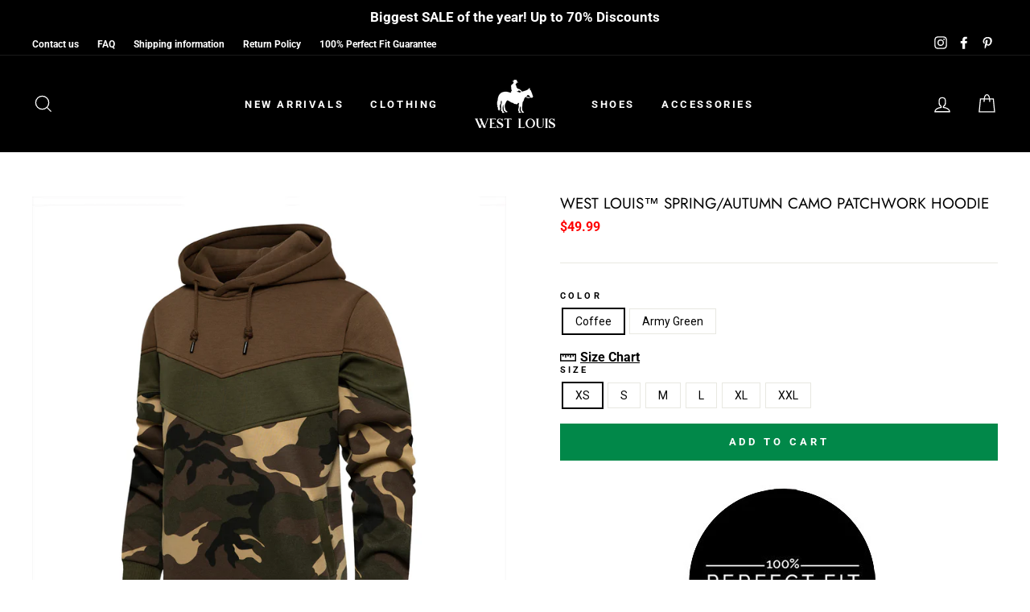

--- FILE ---
content_type: text/html; charset=utf-8
request_url: https://www.westlouis.com/products/spring-autumn-camo-patchwork-hoodie
body_size: 26907
content:
<!doctype html>
<html class="no-js" lang="en">
<head> <script>GSXMLHttpRequest = XMLHttpRequest;</script>
  <meta charset="utf-8">
  <meta http-equiv="X-UA-Compatible" content="IE=edge,chrome=1">
  <meta name="viewport" content="width=device-width,initial-scale=1">
  <meta name="theme-color" content="#018849">
  <link rel="canonical" href="https://www.westlouis.com/products/spring-autumn-camo-patchwork-hoodie">
  <meta name="format-detection" content="telephone=no"><link rel="shortcut icon" href="//www.westlouis.com/cdn/shop/files/49708697_311626616143778_5254783364421910528_n_ea59dd86-979b-44ac-b24e-cc2c7f5b5959_32x32.png?v=1614343105" type="image/png" />
  <title>West Louis™ Spring/Autumn Camo Patchwork Hoodie
</title><meta name="description" content="Buy online Spring/Autumn Camo Patchwork Hoodie - FREE SHIPPING worldwide"><meta property="og:site_name" content="West Louis">
  <meta property="og:url" content="https://www.westlouis.com/products/spring-autumn-camo-patchwork-hoodie">
  <meta property="og:title" content="West Louis™ Spring/Autumn Camo Patchwork Hoodie">
  <meta property="og:type" content="product">
  <meta property="og:description" content="Buy online Spring/Autumn Camo Patchwork Hoodie - FREE SHIPPING worldwide"><meta property="og:price:amount" content="49.99">
    <meta property="og:price:currency" content="USD"><meta property="og:image" content="http://www.westlouis.com/cdn/shop/products/product-image-1938222223_1200x630.jpg?v=1650620961"><meta property="og:image" content="http://www.westlouis.com/cdn/shop/products/product-image-1938222224_1200x630.jpg?v=1650620961"><meta property="og:image" content="http://www.westlouis.com/cdn/shop/products/product-image-1938222235_1200x630.jpg?v=1650620961">
  <meta property="og:image:secure_url" content="https://www.westlouis.com/cdn/shop/products/product-image-1938222223_1200x630.jpg?v=1650620961"><meta property="og:image:secure_url" content="https://www.westlouis.com/cdn/shop/products/product-image-1938222224_1200x630.jpg?v=1650620961"><meta property="og:image:secure_url" content="https://www.westlouis.com/cdn/shop/products/product-image-1938222235_1200x630.jpg?v=1650620961">
  <meta name="twitter:site" content="@">
  <meta name="twitter:card" content="summary_large_image">
  <meta name="twitter:title" content="West Louis™ Spring/Autumn Camo Patchwork Hoodie">
  <meta name="twitter:description" content="Buy online Spring/Autumn Camo Patchwork Hoodie - FREE SHIPPING worldwide">


  <style data-shopify>
  @font-face {
  font-family: Jost;
  font-weight: 400;
  font-style: normal;
  src: url("//www.westlouis.com/cdn/fonts/jost/jost_n4.d47a1b6347ce4a4c9f437608011273009d91f2b7.woff2") format("woff2"),
       url("//www.westlouis.com/cdn/fonts/jost/jost_n4.791c46290e672b3f85c3d1c651ef2efa3819eadd.woff") format("woff");
}

  @font-face {
  font-family: Roboto;
  font-weight: 700;
  font-style: normal;
  src: url("//www.westlouis.com/cdn/fonts/roboto/roboto_n7.f38007a10afbbde8976c4056bfe890710d51dec2.woff2") format("woff2"),
       url("//www.westlouis.com/cdn/fonts/roboto/roboto_n7.94bfdd3e80c7be00e128703d245c207769d763f9.woff") format("woff");
}


  @font-face {
  font-family: Roboto;
  font-weight: 600;
  font-style: normal;
  src: url("//www.westlouis.com/cdn/fonts/roboto/roboto_n6.3d305d5382545b48404c304160aadee38c90ef9d.woff2") format("woff2"),
       url("//www.westlouis.com/cdn/fonts/roboto/roboto_n6.bb37be020157f87e181e5489d5e9137ad60c47a2.woff") format("woff");
}

  @font-face {
  font-family: Roboto;
  font-weight: 700;
  font-style: italic;
  src: url("//www.westlouis.com/cdn/fonts/roboto/roboto_i7.7ccaf9410746f2c53340607c42c43f90a9005937.woff2") format("woff2"),
       url("//www.westlouis.com/cdn/fonts/roboto/roboto_i7.49ec21cdd7148292bffea74c62c0df6e93551516.woff") format("woff");
}

  @font-face {
  font-family: Roboto;
  font-weight: 600;
  font-style: italic;
  src: url("//www.westlouis.com/cdn/fonts/roboto/roboto_i6.ebd6b6733fb2b030d60cbf61316511a7ffd82fb3.woff2") format("woff2"),
       url("//www.westlouis.com/cdn/fonts/roboto/roboto_i6.1363905a6d5249605bc5e0f859663ffe95ac3bed.woff") format("woff");
}

</style>

  <link href="//www.westlouis.com/cdn/shop/t/27/assets/theme.scss.css?v=57859636122489959611759259749" rel="stylesheet" type="text/css" media="all" />

  <style data-shopify>
    .collection-item__title {
      font-size: 14.4px;
    }

    @media screen and (min-width: 769px) {
      .collection-item__title {
        font-size: 18px;
      }
    }
  </style>

  <script>
    document.documentElement.className = document.documentElement.className.replace('no-js', 'js');

    window.theme = window.theme || {};
    theme.strings = {
      addToCart: "Add to cart",
      soldOut: "Sold Out",
      unavailable: "Unavailable",
      stockLabel: "Only [count] items in stock!",
      willNotShipUntil: "Will not ship until [date]",
      willBeInStockAfter: "Will be in stock after [date]",
      waitingForStock: "Inventory on the way",
      savePrice: "Save [saved_amount]",
      cartEmpty: "Your cart is currently empty.",
      cartTermsConfirmation: "You must agree with the terms and conditions of sales to check out"
    };
    theme.settings = {
      dynamicVariantsEnable: true,
      dynamicVariantType: "button",
      cartType: "page",
      currenciesEnabled: false,
      nativeMultiCurrency: 1 > 1 ? true : false,
      moneyFormat: "\u003cspan class=money\u003e${{amount}}\u003c\/span\u003e",
      saveType: "dollar",
      recentlyViewedEnabled: false,
      predictiveSearch: true,
      predictiveSearchType: "product,article,page",
      inventoryThreshold: 10,
      quickView: false,
      themeName: 'Impulse',
      themeVersion: "2.6.0"
    };
  </script>

  <script>window.performance && window.performance.mark && window.performance.mark('shopify.content_for_header.start');</script><meta name="google-site-verification" content="SG6OzS-Ju1pZtHZVoIG-p_MhB22Seqf2nTxJCsiyggM">
<meta id="shopify-digital-wallet" name="shopify-digital-wallet" content="/20157431/digital_wallets/dialog">
<meta name="shopify-checkout-api-token" content="fd4865d3b7a7f24e98bada843cead075">
<meta id="in-context-paypal-metadata" data-shop-id="20157431" data-venmo-supported="false" data-environment="production" data-locale="en_US" data-paypal-v4="true" data-currency="USD">
<link rel="alternate" type="application/json+oembed" href="https://www.westlouis.com/products/spring-autumn-camo-patchwork-hoodie.oembed">
<script async="async" src="/checkouts/internal/preloads.js?locale=en-US"></script>
<script id="shopify-features" type="application/json">{"accessToken":"fd4865d3b7a7f24e98bada843cead075","betas":["rich-media-storefront-analytics"],"domain":"www.westlouis.com","predictiveSearch":true,"shopId":20157431,"locale":"en"}</script>
<script>var Shopify = Shopify || {};
Shopify.shop = "west-louis.myshopify.com";
Shopify.locale = "en";
Shopify.currency = {"active":"USD","rate":"1.0"};
Shopify.country = "US";
Shopify.theme = {"name":"Impulse","id":80808902753,"schema_name":"Impulse","schema_version":"2.6.0","theme_store_id":857,"role":"main"};
Shopify.theme.handle = "null";
Shopify.theme.style = {"id":null,"handle":null};
Shopify.cdnHost = "www.westlouis.com/cdn";
Shopify.routes = Shopify.routes || {};
Shopify.routes.root = "/";</script>
<script type="module">!function(o){(o.Shopify=o.Shopify||{}).modules=!0}(window);</script>
<script>!function(o){function n(){var o=[];function n(){o.push(Array.prototype.slice.apply(arguments))}return n.q=o,n}var t=o.Shopify=o.Shopify||{};t.loadFeatures=n(),t.autoloadFeatures=n()}(window);</script>
<script id="shop-js-analytics" type="application/json">{"pageType":"product"}</script>
<script defer="defer" async type="module" src="//www.westlouis.com/cdn/shopifycloud/shop-js/modules/v2/client.init-shop-cart-sync_BdyHc3Nr.en.esm.js"></script>
<script defer="defer" async type="module" src="//www.westlouis.com/cdn/shopifycloud/shop-js/modules/v2/chunk.common_Daul8nwZ.esm.js"></script>
<script type="module">
  await import("//www.westlouis.com/cdn/shopifycloud/shop-js/modules/v2/client.init-shop-cart-sync_BdyHc3Nr.en.esm.js");
await import("//www.westlouis.com/cdn/shopifycloud/shop-js/modules/v2/chunk.common_Daul8nwZ.esm.js");

  window.Shopify.SignInWithShop?.initShopCartSync?.({"fedCMEnabled":true,"windoidEnabled":true});

</script>
<script>(function() {
  var isLoaded = false;
  function asyncLoad() {
    if (isLoaded) return;
    isLoaded = true;
    var urls = ["https:\/\/bingshoppingtool-t2app-prod.trafficmanager.net\/uet\/tracking_script?shop=west-louis.myshopify.com","https:\/\/loox.io\/widget\/NyLdUdhp7\/loox.1637315878217.js?shop=west-louis.myshopify.com","https:\/\/app.kiwisizing.com\/web\/js\/dist\/kiwiSizing\/plugin\/SizingPlugin.prod.js?v=330\u0026shop=west-louis.myshopify.com","https:\/\/ecommplugins-scripts.trustpilot.com\/v2.1\/js\/header.min.js?settings=eyJrZXkiOiJ4SG9mRDMzeU11SmlnQnNxIiwicyI6InNrdSJ9\u0026shop=west-louis.myshopify.com","https:\/\/ecommplugins-trustboxsettings.trustpilot.com\/west-louis.myshopify.com.js?settings=1649102885388\u0026shop=west-louis.myshopify.com","https:\/\/dashboard.jetprintapp.com\/shopapi\/common\/shopify\/js\/customize-button.js?v=1\u0026shop=west-louis.myshopify.com","https:\/\/cdn.hextom.com\/js\/quickannouncementbar.js?shop=west-louis.myshopify.com","https:\/\/omnisnippet1.com\/platforms\/shopify.js?source=scriptTag\u0026v=2025-05-15T12\u0026shop=west-louis.myshopify.com"];
    for (var i = 0; i < urls.length; i++) {
      var s = document.createElement('script');
      s.type = 'text/javascript';
      s.async = true;
      s.src = urls[i];
      var x = document.getElementsByTagName('script')[0];
      x.parentNode.insertBefore(s, x);
    }
  };
  if(window.attachEvent) {
    window.attachEvent('onload', asyncLoad);
  } else {
    window.addEventListener('load', asyncLoad, false);
  }
})();</script>
<script id="__st">var __st={"a":20157431,"offset":7200,"reqid":"a82a66a3-b7d0-4d6e-b3c2-8e908b4270f1-1768944893","pageurl":"www.westlouis.com\/products\/spring-autumn-camo-patchwork-hoodie","u":"5d95ec4af7cc","p":"product","rtyp":"product","rid":6781412048993};</script>
<script>window.ShopifyPaypalV4VisibilityTracking = true;</script>
<script id="captcha-bootstrap">!function(){'use strict';const t='contact',e='account',n='new_comment',o=[[t,t],['blogs',n],['comments',n],[t,'customer']],c=[[e,'customer_login'],[e,'guest_login'],[e,'recover_customer_password'],[e,'create_customer']],r=t=>t.map((([t,e])=>`form[action*='/${t}']:not([data-nocaptcha='true']) input[name='form_type'][value='${e}']`)).join(','),a=t=>()=>t?[...document.querySelectorAll(t)].map((t=>t.form)):[];function s(){const t=[...o],e=r(t);return a(e)}const i='password',u='form_key',d=['recaptcha-v3-token','g-recaptcha-response','h-captcha-response',i],f=()=>{try{return window.sessionStorage}catch{return}},m='__shopify_v',_=t=>t.elements[u];function p(t,e,n=!1){try{const o=window.sessionStorage,c=JSON.parse(o.getItem(e)),{data:r}=function(t){const{data:e,action:n}=t;return t[m]||n?{data:e,action:n}:{data:t,action:n}}(c);for(const[e,n]of Object.entries(r))t.elements[e]&&(t.elements[e].value=n);n&&o.removeItem(e)}catch(o){console.error('form repopulation failed',{error:o})}}const l='form_type',E='cptcha';function T(t){t.dataset[E]=!0}const w=window,h=w.document,L='Shopify',v='ce_forms',y='captcha';let A=!1;((t,e)=>{const n=(g='f06e6c50-85a8-45c8-87d0-21a2b65856fe',I='https://cdn.shopify.com/shopifycloud/storefront-forms-hcaptcha/ce_storefront_forms_captcha_hcaptcha.v1.5.2.iife.js',D={infoText:'Protected by hCaptcha',privacyText:'Privacy',termsText:'Terms'},(t,e,n)=>{const o=w[L][v],c=o.bindForm;if(c)return c(t,g,e,D).then(n);var r;o.q.push([[t,g,e,D],n]),r=I,A||(h.body.append(Object.assign(h.createElement('script'),{id:'captcha-provider',async:!0,src:r})),A=!0)});var g,I,D;w[L]=w[L]||{},w[L][v]=w[L][v]||{},w[L][v].q=[],w[L][y]=w[L][y]||{},w[L][y].protect=function(t,e){n(t,void 0,e),T(t)},Object.freeze(w[L][y]),function(t,e,n,w,h,L){const[v,y,A,g]=function(t,e,n){const i=e?o:[],u=t?c:[],d=[...i,...u],f=r(d),m=r(i),_=r(d.filter((([t,e])=>n.includes(e))));return[a(f),a(m),a(_),s()]}(w,h,L),I=t=>{const e=t.target;return e instanceof HTMLFormElement?e:e&&e.form},D=t=>v().includes(t);t.addEventListener('submit',(t=>{const e=I(t);if(!e)return;const n=D(e)&&!e.dataset.hcaptchaBound&&!e.dataset.recaptchaBound,o=_(e),c=g().includes(e)&&(!o||!o.value);(n||c)&&t.preventDefault(),c&&!n&&(function(t){try{if(!f())return;!function(t){const e=f();if(!e)return;const n=_(t);if(!n)return;const o=n.value;o&&e.removeItem(o)}(t);const e=Array.from(Array(32),(()=>Math.random().toString(36)[2])).join('');!function(t,e){_(t)||t.append(Object.assign(document.createElement('input'),{type:'hidden',name:u})),t.elements[u].value=e}(t,e),function(t,e){const n=f();if(!n)return;const o=[...t.querySelectorAll(`input[type='${i}']`)].map((({name:t})=>t)),c=[...d,...o],r={};for(const[a,s]of new FormData(t).entries())c.includes(a)||(r[a]=s);n.setItem(e,JSON.stringify({[m]:1,action:t.action,data:r}))}(t,e)}catch(e){console.error('failed to persist form',e)}}(e),e.submit())}));const S=(t,e)=>{t&&!t.dataset[E]&&(n(t,e.some((e=>e===t))),T(t))};for(const o of['focusin','change'])t.addEventListener(o,(t=>{const e=I(t);D(e)&&S(e,y())}));const B=e.get('form_key'),M=e.get(l),P=B&&M;t.addEventListener('DOMContentLoaded',(()=>{const t=y();if(P)for(const e of t)e.elements[l].value===M&&p(e,B);[...new Set([...A(),...v().filter((t=>'true'===t.dataset.shopifyCaptcha))])].forEach((e=>S(e,t)))}))}(h,new URLSearchParams(w.location.search),n,t,e,['guest_login'])})(!0,!0)}();</script>
<script integrity="sha256-4kQ18oKyAcykRKYeNunJcIwy7WH5gtpwJnB7kiuLZ1E=" data-source-attribution="shopify.loadfeatures" defer="defer" src="//www.westlouis.com/cdn/shopifycloud/storefront/assets/storefront/load_feature-a0a9edcb.js" crossorigin="anonymous"></script>
<script data-source-attribution="shopify.dynamic_checkout.dynamic.init">var Shopify=Shopify||{};Shopify.PaymentButton=Shopify.PaymentButton||{isStorefrontPortableWallets:!0,init:function(){window.Shopify.PaymentButton.init=function(){};var t=document.createElement("script");t.src="https://www.westlouis.com/cdn/shopifycloud/portable-wallets/latest/portable-wallets.en.js",t.type="module",document.head.appendChild(t)}};
</script>
<script data-source-attribution="shopify.dynamic_checkout.buyer_consent">
  function portableWalletsHideBuyerConsent(e){var t=document.getElementById("shopify-buyer-consent"),n=document.getElementById("shopify-subscription-policy-button");t&&n&&(t.classList.add("hidden"),t.setAttribute("aria-hidden","true"),n.removeEventListener("click",e))}function portableWalletsShowBuyerConsent(e){var t=document.getElementById("shopify-buyer-consent"),n=document.getElementById("shopify-subscription-policy-button");t&&n&&(t.classList.remove("hidden"),t.removeAttribute("aria-hidden"),n.addEventListener("click",e))}window.Shopify?.PaymentButton&&(window.Shopify.PaymentButton.hideBuyerConsent=portableWalletsHideBuyerConsent,window.Shopify.PaymentButton.showBuyerConsent=portableWalletsShowBuyerConsent);
</script>
<script data-source-attribution="shopify.dynamic_checkout.cart.bootstrap">document.addEventListener("DOMContentLoaded",(function(){function t(){return document.querySelector("shopify-accelerated-checkout-cart, shopify-accelerated-checkout")}if(t())Shopify.PaymentButton.init();else{new MutationObserver((function(e,n){t()&&(Shopify.PaymentButton.init(),n.disconnect())})).observe(document.body,{childList:!0,subtree:!0})}}));
</script>
<link id="shopify-accelerated-checkout-styles" rel="stylesheet" media="screen" href="https://www.westlouis.com/cdn/shopifycloud/portable-wallets/latest/accelerated-checkout-backwards-compat.css" crossorigin="anonymous">
<style id="shopify-accelerated-checkout-cart">
        #shopify-buyer-consent {
  margin-top: 1em;
  display: inline-block;
  width: 100%;
}

#shopify-buyer-consent.hidden {
  display: none;
}

#shopify-subscription-policy-button {
  background: none;
  border: none;
  padding: 0;
  text-decoration: underline;
  font-size: inherit;
  cursor: pointer;
}

#shopify-subscription-policy-button::before {
  box-shadow: none;
}

      </style>

<script>window.performance && window.performance.mark && window.performance.mark('shopify.content_for_header.end');</script>

  <script src="//www.westlouis.com/cdn/shop/t/27/assets/vendor-scripts-v6.js" defer="defer"></script>

  

  <script src="//www.westlouis.com/cdn/shop/t/27/assets/theme.js?v=182991381868260615701650953148" defer="defer"></script><!-- "snippets/judgeme_core.liquid" was not rendered, the associated app was uninstalled -->
  <script>
window.KiwiSizing = window.KiwiSizing === undefined ? {} : window.KiwiSizing;
KiwiSizing.shop = "west-louis.myshopify.com";


KiwiSizing.data = {
  collections: "13573324828,10608410652,441420943,596304527705",
  tags: "army hoodie,autumn hoodie,fashion hoodie,fashion hoodies,hoodie for men,New Arrivals,soft hoodie,spring hoodie,sweatshirt hoodie,tactical hoodie",
  product: "6781412048993",
  vendor: "West Louis",
  type: "hoodie \u003e men hoodies \u003e hoodie for men \u003e mens hoodie \u003e Sweatshirts \u003e mens sweatshirts \u003e sweatshirts for men \u003e men clothing \u003e clothing",
  title: "West Louis™ Spring\/Autumn Camo Patchwork Hoodie",
  images: ["\/\/www.westlouis.com\/cdn\/shop\/products\/product-image-1938222223.jpg?v=1650620961","\/\/www.westlouis.com\/cdn\/shop\/products\/product-image-1938222224.jpg?v=1650620961","\/\/www.westlouis.com\/cdn\/shop\/products\/product-image-1938222235.jpg?v=1650620961","\/\/www.westlouis.com\/cdn\/shop\/products\/product-image-1938222233.jpg?v=1650620961","\/\/www.westlouis.com\/cdn\/shop\/products\/product-image-1938222232.jpg?v=1650620961","\/\/www.westlouis.com\/cdn\/shop\/products\/product-image-1938222234.jpg?v=1650620961"],
  options: [{"name":"Color","position":1,"values":["Coffee","Army Green"]},{"name":"Size","position":2,"values":["XS","S","M","L","XL","XXL"]}],
  variants: [{"id":39982682341473,"title":"Coffee \/ XS","option1":"Coffee","option2":"XS","option3":null,"sku":"","requires_shipping":true,"taxable":false,"featured_image":{"id":29479650623585,"product_id":6781412048993,"position":1,"created_at":"2022-04-22T12:48:20+03:00","updated_at":"2022-04-22T12:49:21+03:00","alt":null,"width":1920,"height":1920,"src":"\/\/www.westlouis.com\/cdn\/shop\/products\/product-image-1938222223.jpg?v=1650620961","variant_ids":[39982682341473,39982682439777,39982682505313,39982682538081,39982682570849,39982682603617]},"available":true,"name":"West Louis™ Spring\/Autumn Camo Patchwork Hoodie - Coffee \/ XS","public_title":"Coffee \/ XS","options":["Coffee","XS"],"price":4999,"weight":0,"compare_at_price":null,"inventory_quantity":24,"inventory_management":"shopify","inventory_policy":"deny","barcode":null,"featured_media":{"alt":null,"id":21830223429729,"position":1,"preview_image":{"aspect_ratio":1.0,"height":1920,"width":1920,"src":"\/\/www.westlouis.com\/cdn\/shop\/products\/product-image-1938222223.jpg?v=1650620961"}},"requires_selling_plan":false,"selling_plan_allocations":[]},{"id":39982682570849,"title":"Coffee \/ S","option1":"Coffee","option2":"S","option3":null,"sku":"","requires_shipping":true,"taxable":false,"featured_image":{"id":29479650623585,"product_id":6781412048993,"position":1,"created_at":"2022-04-22T12:48:20+03:00","updated_at":"2022-04-22T12:49:21+03:00","alt":null,"width":1920,"height":1920,"src":"\/\/www.westlouis.com\/cdn\/shop\/products\/product-image-1938222223.jpg?v=1650620961","variant_ids":[39982682341473,39982682439777,39982682505313,39982682538081,39982682570849,39982682603617]},"available":true,"name":"West Louis™ Spring\/Autumn Camo Patchwork Hoodie - Coffee \/ S","public_title":"Coffee \/ S","options":["Coffee","S"],"price":4999,"weight":0,"compare_at_price":null,"inventory_quantity":24,"inventory_management":"shopify","inventory_policy":"deny","barcode":null,"featured_media":{"alt":null,"id":21830223429729,"position":1,"preview_image":{"aspect_ratio":1.0,"height":1920,"width":1920,"src":"\/\/www.westlouis.com\/cdn\/shop\/products\/product-image-1938222223.jpg?v=1650620961"}},"requires_selling_plan":false,"selling_plan_allocations":[]},{"id":39982682603617,"title":"Coffee \/ M","option1":"Coffee","option2":"M","option3":null,"sku":"","requires_shipping":true,"taxable":false,"featured_image":{"id":29479650623585,"product_id":6781412048993,"position":1,"created_at":"2022-04-22T12:48:20+03:00","updated_at":"2022-04-22T12:49:21+03:00","alt":null,"width":1920,"height":1920,"src":"\/\/www.westlouis.com\/cdn\/shop\/products\/product-image-1938222223.jpg?v=1650620961","variant_ids":[39982682341473,39982682439777,39982682505313,39982682538081,39982682570849,39982682603617]},"available":true,"name":"West Louis™ Spring\/Autumn Camo Patchwork Hoodie - Coffee \/ M","public_title":"Coffee \/ M","options":["Coffee","M"],"price":4999,"weight":0,"compare_at_price":null,"inventory_quantity":24,"inventory_management":"shopify","inventory_policy":"deny","barcode":null,"featured_media":{"alt":null,"id":21830223429729,"position":1,"preview_image":{"aspect_ratio":1.0,"height":1920,"width":1920,"src":"\/\/www.westlouis.com\/cdn\/shop\/products\/product-image-1938222223.jpg?v=1650620961"}},"requires_selling_plan":false,"selling_plan_allocations":[]},{"id":39982682505313,"title":"Coffee \/ L","option1":"Coffee","option2":"L","option3":null,"sku":"","requires_shipping":true,"taxable":false,"featured_image":{"id":29479650623585,"product_id":6781412048993,"position":1,"created_at":"2022-04-22T12:48:20+03:00","updated_at":"2022-04-22T12:49:21+03:00","alt":null,"width":1920,"height":1920,"src":"\/\/www.westlouis.com\/cdn\/shop\/products\/product-image-1938222223.jpg?v=1650620961","variant_ids":[39982682341473,39982682439777,39982682505313,39982682538081,39982682570849,39982682603617]},"available":true,"name":"West Louis™ Spring\/Autumn Camo Patchwork Hoodie - Coffee \/ L","public_title":"Coffee \/ L","options":["Coffee","L"],"price":4999,"weight":0,"compare_at_price":null,"inventory_quantity":24,"inventory_management":"shopify","inventory_policy":"deny","barcode":null,"featured_media":{"alt":null,"id":21830223429729,"position":1,"preview_image":{"aspect_ratio":1.0,"height":1920,"width":1920,"src":"\/\/www.westlouis.com\/cdn\/shop\/products\/product-image-1938222223.jpg?v=1650620961"}},"requires_selling_plan":false,"selling_plan_allocations":[]},{"id":39982682538081,"title":"Coffee \/ XL","option1":"Coffee","option2":"XL","option3":null,"sku":"","requires_shipping":true,"taxable":false,"featured_image":{"id":29479650623585,"product_id":6781412048993,"position":1,"created_at":"2022-04-22T12:48:20+03:00","updated_at":"2022-04-22T12:49:21+03:00","alt":null,"width":1920,"height":1920,"src":"\/\/www.westlouis.com\/cdn\/shop\/products\/product-image-1938222223.jpg?v=1650620961","variant_ids":[39982682341473,39982682439777,39982682505313,39982682538081,39982682570849,39982682603617]},"available":true,"name":"West Louis™ Spring\/Autumn Camo Patchwork Hoodie - Coffee \/ XL","public_title":"Coffee \/ XL","options":["Coffee","XL"],"price":4999,"weight":0,"compare_at_price":null,"inventory_quantity":24,"inventory_management":"shopify","inventory_policy":"deny","barcode":null,"featured_media":{"alt":null,"id":21830223429729,"position":1,"preview_image":{"aspect_ratio":1.0,"height":1920,"width":1920,"src":"\/\/www.westlouis.com\/cdn\/shop\/products\/product-image-1938222223.jpg?v=1650620961"}},"requires_selling_plan":false,"selling_plan_allocations":[]},{"id":39982682439777,"title":"Coffee \/ XXL","option1":"Coffee","option2":"XXL","option3":null,"sku":"","requires_shipping":true,"taxable":false,"featured_image":{"id":29479650623585,"product_id":6781412048993,"position":1,"created_at":"2022-04-22T12:48:20+03:00","updated_at":"2022-04-22T12:49:21+03:00","alt":null,"width":1920,"height":1920,"src":"\/\/www.westlouis.com\/cdn\/shop\/products\/product-image-1938222223.jpg?v=1650620961","variant_ids":[39982682341473,39982682439777,39982682505313,39982682538081,39982682570849,39982682603617]},"available":true,"name":"West Louis™ Spring\/Autumn Camo Patchwork Hoodie - Coffee \/ XXL","public_title":"Coffee \/ XXL","options":["Coffee","XXL"],"price":4999,"weight":0,"compare_at_price":null,"inventory_quantity":24,"inventory_management":"shopify","inventory_policy":"deny","barcode":null,"featured_media":{"alt":null,"id":21830223429729,"position":1,"preview_image":{"aspect_ratio":1.0,"height":1920,"width":1920,"src":"\/\/www.westlouis.com\/cdn\/shop\/products\/product-image-1938222223.jpg?v=1650620961"}},"requires_selling_plan":false,"selling_plan_allocations":[]},{"id":39982682472545,"title":"Army Green \/ XS","option1":"Army Green","option2":"XS","option3":null,"sku":"","requires_shipping":true,"taxable":false,"featured_image":{"id":29479650361441,"product_id":6781412048993,"position":2,"created_at":"2022-04-22T12:48:17+03:00","updated_at":"2022-04-22T12:49:21+03:00","alt":null,"width":1920,"height":1920,"src":"\/\/www.westlouis.com\/cdn\/shop\/products\/product-image-1938222224.jpg?v=1650620961","variant_ids":[39982682374241,39982682407009,39982682472545,39982682636385,39982682669153,39982682701921]},"available":true,"name":"West Louis™ Spring\/Autumn Camo Patchwork Hoodie - Army Green \/ XS","public_title":"Army Green \/ XS","options":["Army Green","XS"],"price":4999,"weight":0,"compare_at_price":null,"inventory_quantity":24,"inventory_management":"shopify","inventory_policy":"deny","barcode":null,"featured_media":{"alt":null,"id":21830223167585,"position":2,"preview_image":{"aspect_ratio":1.0,"height":1920,"width":1920,"src":"\/\/www.westlouis.com\/cdn\/shop\/products\/product-image-1938222224.jpg?v=1650620961"}},"requires_selling_plan":false,"selling_plan_allocations":[]},{"id":39982682374241,"title":"Army Green \/ S","option1":"Army Green","option2":"S","option3":null,"sku":"","requires_shipping":true,"taxable":false,"featured_image":{"id":29479650361441,"product_id":6781412048993,"position":2,"created_at":"2022-04-22T12:48:17+03:00","updated_at":"2022-04-22T12:49:21+03:00","alt":null,"width":1920,"height":1920,"src":"\/\/www.westlouis.com\/cdn\/shop\/products\/product-image-1938222224.jpg?v=1650620961","variant_ids":[39982682374241,39982682407009,39982682472545,39982682636385,39982682669153,39982682701921]},"available":true,"name":"West Louis™ Spring\/Autumn Camo Patchwork Hoodie - Army Green \/ S","public_title":"Army Green \/ S","options":["Army Green","S"],"price":4999,"weight":0,"compare_at_price":null,"inventory_quantity":24,"inventory_management":"shopify","inventory_policy":"deny","barcode":null,"featured_media":{"alt":null,"id":21830223167585,"position":2,"preview_image":{"aspect_ratio":1.0,"height":1920,"width":1920,"src":"\/\/www.westlouis.com\/cdn\/shop\/products\/product-image-1938222224.jpg?v=1650620961"}},"requires_selling_plan":false,"selling_plan_allocations":[]},{"id":39982682407009,"title":"Army Green \/ M","option1":"Army Green","option2":"M","option3":null,"sku":"","requires_shipping":true,"taxable":false,"featured_image":{"id":29479650361441,"product_id":6781412048993,"position":2,"created_at":"2022-04-22T12:48:17+03:00","updated_at":"2022-04-22T12:49:21+03:00","alt":null,"width":1920,"height":1920,"src":"\/\/www.westlouis.com\/cdn\/shop\/products\/product-image-1938222224.jpg?v=1650620961","variant_ids":[39982682374241,39982682407009,39982682472545,39982682636385,39982682669153,39982682701921]},"available":true,"name":"West Louis™ Spring\/Autumn Camo Patchwork Hoodie - Army Green \/ M","public_title":"Army Green \/ M","options":["Army Green","M"],"price":4999,"weight":0,"compare_at_price":null,"inventory_quantity":24,"inventory_management":"shopify","inventory_policy":"deny","barcode":null,"featured_media":{"alt":null,"id":21830223167585,"position":2,"preview_image":{"aspect_ratio":1.0,"height":1920,"width":1920,"src":"\/\/www.westlouis.com\/cdn\/shop\/products\/product-image-1938222224.jpg?v=1650620961"}},"requires_selling_plan":false,"selling_plan_allocations":[]},{"id":39982682669153,"title":"Army Green \/ L","option1":"Army Green","option2":"L","option3":null,"sku":"","requires_shipping":true,"taxable":false,"featured_image":{"id":29479650361441,"product_id":6781412048993,"position":2,"created_at":"2022-04-22T12:48:17+03:00","updated_at":"2022-04-22T12:49:21+03:00","alt":null,"width":1920,"height":1920,"src":"\/\/www.westlouis.com\/cdn\/shop\/products\/product-image-1938222224.jpg?v=1650620961","variant_ids":[39982682374241,39982682407009,39982682472545,39982682636385,39982682669153,39982682701921]},"available":true,"name":"West Louis™ Spring\/Autumn Camo Patchwork Hoodie - Army Green \/ L","public_title":"Army Green \/ L","options":["Army Green","L"],"price":4999,"weight":0,"compare_at_price":null,"inventory_quantity":24,"inventory_management":"shopify","inventory_policy":"deny","barcode":null,"featured_media":{"alt":null,"id":21830223167585,"position":2,"preview_image":{"aspect_ratio":1.0,"height":1920,"width":1920,"src":"\/\/www.westlouis.com\/cdn\/shop\/products\/product-image-1938222224.jpg?v=1650620961"}},"requires_selling_plan":false,"selling_plan_allocations":[]},{"id":39982682701921,"title":"Army Green \/ XL","option1":"Army Green","option2":"XL","option3":null,"sku":"","requires_shipping":true,"taxable":false,"featured_image":{"id":29479650361441,"product_id":6781412048993,"position":2,"created_at":"2022-04-22T12:48:17+03:00","updated_at":"2022-04-22T12:49:21+03:00","alt":null,"width":1920,"height":1920,"src":"\/\/www.westlouis.com\/cdn\/shop\/products\/product-image-1938222224.jpg?v=1650620961","variant_ids":[39982682374241,39982682407009,39982682472545,39982682636385,39982682669153,39982682701921]},"available":true,"name":"West Louis™ Spring\/Autumn Camo Patchwork Hoodie - Army Green \/ XL","public_title":"Army Green \/ XL","options":["Army Green","XL"],"price":4999,"weight":0,"compare_at_price":null,"inventory_quantity":24,"inventory_management":"shopify","inventory_policy":"deny","barcode":null,"featured_media":{"alt":null,"id":21830223167585,"position":2,"preview_image":{"aspect_ratio":1.0,"height":1920,"width":1920,"src":"\/\/www.westlouis.com\/cdn\/shop\/products\/product-image-1938222224.jpg?v=1650620961"}},"requires_selling_plan":false,"selling_plan_allocations":[]},{"id":39982682636385,"title":"Army Green \/ XXL","option1":"Army Green","option2":"XXL","option3":null,"sku":"","requires_shipping":true,"taxable":false,"featured_image":{"id":29479650361441,"product_id":6781412048993,"position":2,"created_at":"2022-04-22T12:48:17+03:00","updated_at":"2022-04-22T12:49:21+03:00","alt":null,"width":1920,"height":1920,"src":"\/\/www.westlouis.com\/cdn\/shop\/products\/product-image-1938222224.jpg?v=1650620961","variant_ids":[39982682374241,39982682407009,39982682472545,39982682636385,39982682669153,39982682701921]},"available":true,"name":"West Louis™ Spring\/Autumn Camo Patchwork Hoodie - Army Green \/ XXL","public_title":"Army Green \/ XXL","options":["Army Green","XXL"],"price":4999,"weight":0,"compare_at_price":null,"inventory_quantity":24,"inventory_management":"shopify","inventory_policy":"deny","barcode":null,"featured_media":{"alt":null,"id":21830223167585,"position":2,"preview_image":{"aspect_ratio":1.0,"height":1920,"width":1920,"src":"\/\/www.westlouis.com\/cdn\/shop\/products\/product-image-1938222224.jpg?v=1650620961"}},"requires_selling_plan":false,"selling_plan_allocations":[]}],
};

</script>

	<script>var loox_global_hash = '1768855088453';</script><script>var loox_pop_active = true;var loox_pop_display = {"home_page":true,"product_page":true,"cart_page":true,"other_pages":true};</script><script>var loox_floating_widget = {"active":true,"rtl":false,"default_text":"Reviews","position":"right","button_text":"Reviews","button_bg_color":"333333","button_text_color":"FFFFFF","display_on_home_page":true,"display_on_product_page":false,"display_on_cart_page":true,"display_on_other_pages":true,"hide_on_mobile":false,"border_radius":{"key":"extraRounded","value":"16px","label":"Extra Rounded"},"orientation":"default"};
</script><style>.loox-reviews-default { max-width: 1200px; margin: 0 auto; }</style>

<link rel="stylesheet" href="//www.westlouis.com/cdn/shop/t/27/assets/sca-pp.css?v=178374312540912810101615753247">
 <script>
  
  SCAPPShop = {};
    
  </script>
<script src="//www.westlouis.com/cdn/shop/t/27/assets/sca-pp-initial.js?v=44055980046105472121615753244" type="text/javascript"></script>
   



<!-- Google tag (gtag.js) -->
<script async src="https://www.googletagmanager.com/gtag/js?id=AW-827569755"></script>
<script>
  window.dataLayer = window.dataLayer || [];
  function gtag(){dataLayer.push(arguments);}
  gtag('js', new Date());

  gtag('config', 'AW-827569755');
</script>
<script src="https://cleverinfinite.xyz/js/scrolling.js" defer="defer"></script><link href="https://monorail-edge.shopifysvc.com" rel="dns-prefetch">
<script>(function(){if ("sendBeacon" in navigator && "performance" in window) {try {var session_token_from_headers = performance.getEntriesByType('navigation')[0].serverTiming.find(x => x.name == '_s').description;} catch {var session_token_from_headers = undefined;}var session_cookie_matches = document.cookie.match(/_shopify_s=([^;]*)/);var session_token_from_cookie = session_cookie_matches && session_cookie_matches.length === 2 ? session_cookie_matches[1] : "";var session_token = session_token_from_headers || session_token_from_cookie || "";function handle_abandonment_event(e) {var entries = performance.getEntries().filter(function(entry) {return /monorail-edge.shopifysvc.com/.test(entry.name);});if (!window.abandonment_tracked && entries.length === 0) {window.abandonment_tracked = true;var currentMs = Date.now();var navigation_start = performance.timing.navigationStart;var payload = {shop_id: 20157431,url: window.location.href,navigation_start,duration: currentMs - navigation_start,session_token,page_type: "product"};window.navigator.sendBeacon("https://monorail-edge.shopifysvc.com/v1/produce", JSON.stringify({schema_id: "online_store_buyer_site_abandonment/1.1",payload: payload,metadata: {event_created_at_ms: currentMs,event_sent_at_ms: currentMs}}));}}window.addEventListener('pagehide', handle_abandonment_event);}}());</script>
<script id="web-pixels-manager-setup">(function e(e,d,r,n,o){if(void 0===o&&(o={}),!Boolean(null===(a=null===(i=window.Shopify)||void 0===i?void 0:i.analytics)||void 0===a?void 0:a.replayQueue)){var i,a;window.Shopify=window.Shopify||{};var t=window.Shopify;t.analytics=t.analytics||{};var s=t.analytics;s.replayQueue=[],s.publish=function(e,d,r){return s.replayQueue.push([e,d,r]),!0};try{self.performance.mark("wpm:start")}catch(e){}var l=function(){var e={modern:/Edge?\/(1{2}[4-9]|1[2-9]\d|[2-9]\d{2}|\d{4,})\.\d+(\.\d+|)|Firefox\/(1{2}[4-9]|1[2-9]\d|[2-9]\d{2}|\d{4,})\.\d+(\.\d+|)|Chrom(ium|e)\/(9{2}|\d{3,})\.\d+(\.\d+|)|(Maci|X1{2}).+ Version\/(15\.\d+|(1[6-9]|[2-9]\d|\d{3,})\.\d+)([,.]\d+|)( \(\w+\)|)( Mobile\/\w+|) Safari\/|Chrome.+OPR\/(9{2}|\d{3,})\.\d+\.\d+|(CPU[ +]OS|iPhone[ +]OS|CPU[ +]iPhone|CPU IPhone OS|CPU iPad OS)[ +]+(15[._]\d+|(1[6-9]|[2-9]\d|\d{3,})[._]\d+)([._]\d+|)|Android:?[ /-](13[3-9]|1[4-9]\d|[2-9]\d{2}|\d{4,})(\.\d+|)(\.\d+|)|Android.+Firefox\/(13[5-9]|1[4-9]\d|[2-9]\d{2}|\d{4,})\.\d+(\.\d+|)|Android.+Chrom(ium|e)\/(13[3-9]|1[4-9]\d|[2-9]\d{2}|\d{4,})\.\d+(\.\d+|)|SamsungBrowser\/([2-9]\d|\d{3,})\.\d+/,legacy:/Edge?\/(1[6-9]|[2-9]\d|\d{3,})\.\d+(\.\d+|)|Firefox\/(5[4-9]|[6-9]\d|\d{3,})\.\d+(\.\d+|)|Chrom(ium|e)\/(5[1-9]|[6-9]\d|\d{3,})\.\d+(\.\d+|)([\d.]+$|.*Safari\/(?![\d.]+ Edge\/[\d.]+$))|(Maci|X1{2}).+ Version\/(10\.\d+|(1[1-9]|[2-9]\d|\d{3,})\.\d+)([,.]\d+|)( \(\w+\)|)( Mobile\/\w+|) Safari\/|Chrome.+OPR\/(3[89]|[4-9]\d|\d{3,})\.\d+\.\d+|(CPU[ +]OS|iPhone[ +]OS|CPU[ +]iPhone|CPU IPhone OS|CPU iPad OS)[ +]+(10[._]\d+|(1[1-9]|[2-9]\d|\d{3,})[._]\d+)([._]\d+|)|Android:?[ /-](13[3-9]|1[4-9]\d|[2-9]\d{2}|\d{4,})(\.\d+|)(\.\d+|)|Mobile Safari.+OPR\/([89]\d|\d{3,})\.\d+\.\d+|Android.+Firefox\/(13[5-9]|1[4-9]\d|[2-9]\d{2}|\d{4,})\.\d+(\.\d+|)|Android.+Chrom(ium|e)\/(13[3-9]|1[4-9]\d|[2-9]\d{2}|\d{4,})\.\d+(\.\d+|)|Android.+(UC? ?Browser|UCWEB|U3)[ /]?(15\.([5-9]|\d{2,})|(1[6-9]|[2-9]\d|\d{3,})\.\d+)\.\d+|SamsungBrowser\/(5\.\d+|([6-9]|\d{2,})\.\d+)|Android.+MQ{2}Browser\/(14(\.(9|\d{2,})|)|(1[5-9]|[2-9]\d|\d{3,})(\.\d+|))(\.\d+|)|K[Aa][Ii]OS\/(3\.\d+|([4-9]|\d{2,})\.\d+)(\.\d+|)/},d=e.modern,r=e.legacy,n=navigator.userAgent;return n.match(d)?"modern":n.match(r)?"legacy":"unknown"}(),u="modern"===l?"modern":"legacy",c=(null!=n?n:{modern:"",legacy:""})[u],f=function(e){return[e.baseUrl,"/wpm","/b",e.hashVersion,"modern"===e.buildTarget?"m":"l",".js"].join("")}({baseUrl:d,hashVersion:r,buildTarget:u}),m=function(e){var d=e.version,r=e.bundleTarget,n=e.surface,o=e.pageUrl,i=e.monorailEndpoint;return{emit:function(e){var a=e.status,t=e.errorMsg,s=(new Date).getTime(),l=JSON.stringify({metadata:{event_sent_at_ms:s},events:[{schema_id:"web_pixels_manager_load/3.1",payload:{version:d,bundle_target:r,page_url:o,status:a,surface:n,error_msg:t},metadata:{event_created_at_ms:s}}]});if(!i)return console&&console.warn&&console.warn("[Web Pixels Manager] No Monorail endpoint provided, skipping logging."),!1;try{return self.navigator.sendBeacon.bind(self.navigator)(i,l)}catch(e){}var u=new XMLHttpRequest;try{return u.open("POST",i,!0),u.setRequestHeader("Content-Type","text/plain"),u.send(l),!0}catch(e){return console&&console.warn&&console.warn("[Web Pixels Manager] Got an unhandled error while logging to Monorail."),!1}}}}({version:r,bundleTarget:l,surface:e.surface,pageUrl:self.location.href,monorailEndpoint:e.monorailEndpoint});try{o.browserTarget=l,function(e){var d=e.src,r=e.async,n=void 0===r||r,o=e.onload,i=e.onerror,a=e.sri,t=e.scriptDataAttributes,s=void 0===t?{}:t,l=document.createElement("script"),u=document.querySelector("head"),c=document.querySelector("body");if(l.async=n,l.src=d,a&&(l.integrity=a,l.crossOrigin="anonymous"),s)for(var f in s)if(Object.prototype.hasOwnProperty.call(s,f))try{l.dataset[f]=s[f]}catch(e){}if(o&&l.addEventListener("load",o),i&&l.addEventListener("error",i),u)u.appendChild(l);else{if(!c)throw new Error("Did not find a head or body element to append the script");c.appendChild(l)}}({src:f,async:!0,onload:function(){if(!function(){var e,d;return Boolean(null===(d=null===(e=window.Shopify)||void 0===e?void 0:e.analytics)||void 0===d?void 0:d.initialized)}()){var d=window.webPixelsManager.init(e)||void 0;if(d){var r=window.Shopify.analytics;r.replayQueue.forEach((function(e){var r=e[0],n=e[1],o=e[2];d.publishCustomEvent(r,n,o)})),r.replayQueue=[],r.publish=d.publishCustomEvent,r.visitor=d.visitor,r.initialized=!0}}},onerror:function(){return m.emit({status:"failed",errorMsg:"".concat(f," has failed to load")})},sri:function(e){var d=/^sha384-[A-Za-z0-9+/=]+$/;return"string"==typeof e&&d.test(e)}(c)?c:"",scriptDataAttributes:o}),m.emit({status:"loading"})}catch(e){m.emit({status:"failed",errorMsg:(null==e?void 0:e.message)||"Unknown error"})}}})({shopId: 20157431,storefrontBaseUrl: "https://www.westlouis.com",extensionsBaseUrl: "https://extensions.shopifycdn.com/cdn/shopifycloud/web-pixels-manager",monorailEndpoint: "https://monorail-edge.shopifysvc.com/unstable/produce_batch",surface: "storefront-renderer",enabledBetaFlags: ["2dca8a86"],webPixelsConfigList: [{"id":"974717273","configuration":"{\"config\":\"{\\\"pixel_id\\\":\\\"G-C4T7131EFG\\\",\\\"target_country\\\":\\\"US\\\",\\\"gtag_events\\\":[{\\\"type\\\":\\\"search\\\",\\\"action_label\\\":[\\\"G-C4T7131EFG\\\",\\\"AW-827569755\\\/RF9RCNGAnIcBENvszooD\\\"]},{\\\"type\\\":\\\"begin_checkout\\\",\\\"action_label\\\":[\\\"G-C4T7131EFG\\\",\\\"AW-827569755\\\/hF8kCM6AnIcBENvszooD\\\"]},{\\\"type\\\":\\\"view_item\\\",\\\"action_label\\\":[\\\"G-C4T7131EFG\\\",\\\"AW-827569755\\\/Ct7GCMiAnIcBENvszooD\\\",\\\"MC-BJH7CZZ1L5\\\"]},{\\\"type\\\":\\\"purchase\\\",\\\"action_label\\\":[\\\"G-C4T7131EFG\\\",\\\"AW-827569755\\\/W1dDCMWAnIcBENvszooD\\\",\\\"MC-BJH7CZZ1L5\\\"]},{\\\"type\\\":\\\"page_view\\\",\\\"action_label\\\":[\\\"G-C4T7131EFG\\\",\\\"AW-827569755\\\/J6AUCMKAnIcBENvszooD\\\",\\\"MC-BJH7CZZ1L5\\\"]},{\\\"type\\\":\\\"add_payment_info\\\",\\\"action_label\\\":[\\\"G-C4T7131EFG\\\",\\\"AW-827569755\\\/ecGpCNSAnIcBENvszooD\\\"]},{\\\"type\\\":\\\"add_to_cart\\\",\\\"action_label\\\":[\\\"G-C4T7131EFG\\\",\\\"AW-827569755\\\/hRtdCMuAnIcBENvszooD\\\"]}],\\\"enable_monitoring_mode\\\":false}\"}","eventPayloadVersion":"v1","runtimeContext":"OPEN","scriptVersion":"b2a88bafab3e21179ed38636efcd8a93","type":"APP","apiClientId":1780363,"privacyPurposes":[],"dataSharingAdjustments":{"protectedCustomerApprovalScopes":["read_customer_address","read_customer_email","read_customer_name","read_customer_personal_data","read_customer_phone"]}},{"id":"814023001","configuration":"{\"pixelCode\":\"C822UPEL6EKFLIVR243G\"}","eventPayloadVersion":"v1","runtimeContext":"STRICT","scriptVersion":"22e92c2ad45662f435e4801458fb78cc","type":"APP","apiClientId":4383523,"privacyPurposes":["ANALYTICS","MARKETING","SALE_OF_DATA"],"dataSharingAdjustments":{"protectedCustomerApprovalScopes":["read_customer_address","read_customer_email","read_customer_name","read_customer_personal_data","read_customer_phone"]}},{"id":"307921241","configuration":"{\"apiURL\":\"https:\/\/api.omnisend.com\",\"appURL\":\"https:\/\/app.omnisend.com\",\"brandID\":\"5b758304597ed70804a77ee9\",\"trackingURL\":\"https:\/\/wt.omnisendlink.com\"}","eventPayloadVersion":"v1","runtimeContext":"STRICT","scriptVersion":"aa9feb15e63a302383aa48b053211bbb","type":"APP","apiClientId":186001,"privacyPurposes":["ANALYTICS","MARKETING","SALE_OF_DATA"],"dataSharingAdjustments":{"protectedCustomerApprovalScopes":["read_customer_address","read_customer_email","read_customer_name","read_customer_personal_data","read_customer_phone"]}},{"id":"286228825","configuration":"{\"pixel_id\":\"180001267370699\",\"pixel_type\":\"facebook_pixel\",\"metaapp_system_user_token\":\"-\"}","eventPayloadVersion":"v1","runtimeContext":"OPEN","scriptVersion":"ca16bc87fe92b6042fbaa3acc2fbdaa6","type":"APP","apiClientId":2329312,"privacyPurposes":["ANALYTICS","MARKETING","SALE_OF_DATA"],"dataSharingAdjustments":{"protectedCustomerApprovalScopes":["read_customer_address","read_customer_email","read_customer_name","read_customer_personal_data","read_customer_phone"]}},{"id":"147423577","configuration":"{\"tagID\":\"2613223115290\"}","eventPayloadVersion":"v1","runtimeContext":"STRICT","scriptVersion":"18031546ee651571ed29edbe71a3550b","type":"APP","apiClientId":3009811,"privacyPurposes":["ANALYTICS","MARKETING","SALE_OF_DATA"],"dataSharingAdjustments":{"protectedCustomerApprovalScopes":["read_customer_address","read_customer_email","read_customer_name","read_customer_personal_data","read_customer_phone"]}},{"id":"164692313","eventPayloadVersion":"v1","runtimeContext":"LAX","scriptVersion":"1","type":"CUSTOM","privacyPurposes":["MARKETING"],"name":"Meta pixel (migrated)"},{"id":"shopify-app-pixel","configuration":"{}","eventPayloadVersion":"v1","runtimeContext":"STRICT","scriptVersion":"0450","apiClientId":"shopify-pixel","type":"APP","privacyPurposes":["ANALYTICS","MARKETING"]},{"id":"shopify-custom-pixel","eventPayloadVersion":"v1","runtimeContext":"LAX","scriptVersion":"0450","apiClientId":"shopify-pixel","type":"CUSTOM","privacyPurposes":["ANALYTICS","MARKETING"]}],isMerchantRequest: false,initData: {"shop":{"name":"West Louis","paymentSettings":{"currencyCode":"USD"},"myshopifyDomain":"west-louis.myshopify.com","countryCode":"PT","storefrontUrl":"https:\/\/www.westlouis.com"},"customer":null,"cart":null,"checkout":null,"productVariants":[{"price":{"amount":49.99,"currencyCode":"USD"},"product":{"title":"West Louis™ Spring\/Autumn Camo Patchwork Hoodie","vendor":"West Louis","id":"6781412048993","untranslatedTitle":"West Louis™ Spring\/Autumn Camo Patchwork Hoodie","url":"\/products\/spring-autumn-camo-patchwork-hoodie","type":"hoodie \u003e men hoodies \u003e hoodie for men \u003e mens hoodie \u003e Sweatshirts \u003e mens sweatshirts \u003e sweatshirts for men \u003e men clothing \u003e clothing"},"id":"39982682341473","image":{"src":"\/\/www.westlouis.com\/cdn\/shop\/products\/product-image-1938222223.jpg?v=1650620961"},"sku":"","title":"Coffee \/ XS","untranslatedTitle":"Coffee \/ XS"},{"price":{"amount":49.99,"currencyCode":"USD"},"product":{"title":"West Louis™ Spring\/Autumn Camo Patchwork Hoodie","vendor":"West Louis","id":"6781412048993","untranslatedTitle":"West Louis™ Spring\/Autumn Camo Patchwork Hoodie","url":"\/products\/spring-autumn-camo-patchwork-hoodie","type":"hoodie \u003e men hoodies \u003e hoodie for men \u003e mens hoodie \u003e Sweatshirts \u003e mens sweatshirts \u003e sweatshirts for men \u003e men clothing \u003e clothing"},"id":"39982682570849","image":{"src":"\/\/www.westlouis.com\/cdn\/shop\/products\/product-image-1938222223.jpg?v=1650620961"},"sku":"","title":"Coffee \/ S","untranslatedTitle":"Coffee \/ S"},{"price":{"amount":49.99,"currencyCode":"USD"},"product":{"title":"West Louis™ Spring\/Autumn Camo Patchwork Hoodie","vendor":"West Louis","id":"6781412048993","untranslatedTitle":"West Louis™ Spring\/Autumn Camo Patchwork Hoodie","url":"\/products\/spring-autumn-camo-patchwork-hoodie","type":"hoodie \u003e men hoodies \u003e hoodie for men \u003e mens hoodie \u003e Sweatshirts \u003e mens sweatshirts \u003e sweatshirts for men \u003e men clothing \u003e clothing"},"id":"39982682603617","image":{"src":"\/\/www.westlouis.com\/cdn\/shop\/products\/product-image-1938222223.jpg?v=1650620961"},"sku":"","title":"Coffee \/ M","untranslatedTitle":"Coffee \/ M"},{"price":{"amount":49.99,"currencyCode":"USD"},"product":{"title":"West Louis™ Spring\/Autumn Camo Patchwork Hoodie","vendor":"West Louis","id":"6781412048993","untranslatedTitle":"West Louis™ Spring\/Autumn Camo Patchwork Hoodie","url":"\/products\/spring-autumn-camo-patchwork-hoodie","type":"hoodie \u003e men hoodies \u003e hoodie for men \u003e mens hoodie \u003e Sweatshirts \u003e mens sweatshirts \u003e sweatshirts for men \u003e men clothing \u003e clothing"},"id":"39982682505313","image":{"src":"\/\/www.westlouis.com\/cdn\/shop\/products\/product-image-1938222223.jpg?v=1650620961"},"sku":"","title":"Coffee \/ L","untranslatedTitle":"Coffee \/ L"},{"price":{"amount":49.99,"currencyCode":"USD"},"product":{"title":"West Louis™ Spring\/Autumn Camo Patchwork Hoodie","vendor":"West Louis","id":"6781412048993","untranslatedTitle":"West Louis™ Spring\/Autumn Camo Patchwork Hoodie","url":"\/products\/spring-autumn-camo-patchwork-hoodie","type":"hoodie \u003e men hoodies \u003e hoodie for men \u003e mens hoodie \u003e Sweatshirts \u003e mens sweatshirts \u003e sweatshirts for men \u003e men clothing \u003e clothing"},"id":"39982682538081","image":{"src":"\/\/www.westlouis.com\/cdn\/shop\/products\/product-image-1938222223.jpg?v=1650620961"},"sku":"","title":"Coffee \/ XL","untranslatedTitle":"Coffee \/ XL"},{"price":{"amount":49.99,"currencyCode":"USD"},"product":{"title":"West Louis™ Spring\/Autumn Camo Patchwork Hoodie","vendor":"West Louis","id":"6781412048993","untranslatedTitle":"West Louis™ Spring\/Autumn Camo Patchwork Hoodie","url":"\/products\/spring-autumn-camo-patchwork-hoodie","type":"hoodie \u003e men hoodies \u003e hoodie for men \u003e mens hoodie \u003e Sweatshirts \u003e mens sweatshirts \u003e sweatshirts for men \u003e men clothing \u003e clothing"},"id":"39982682439777","image":{"src":"\/\/www.westlouis.com\/cdn\/shop\/products\/product-image-1938222223.jpg?v=1650620961"},"sku":"","title":"Coffee \/ XXL","untranslatedTitle":"Coffee \/ XXL"},{"price":{"amount":49.99,"currencyCode":"USD"},"product":{"title":"West Louis™ Spring\/Autumn Camo Patchwork Hoodie","vendor":"West Louis","id":"6781412048993","untranslatedTitle":"West Louis™ Spring\/Autumn Camo Patchwork Hoodie","url":"\/products\/spring-autumn-camo-patchwork-hoodie","type":"hoodie \u003e men hoodies \u003e hoodie for men \u003e mens hoodie \u003e Sweatshirts \u003e mens sweatshirts \u003e sweatshirts for men \u003e men clothing \u003e clothing"},"id":"39982682472545","image":{"src":"\/\/www.westlouis.com\/cdn\/shop\/products\/product-image-1938222224.jpg?v=1650620961"},"sku":"","title":"Army Green \/ XS","untranslatedTitle":"Army Green \/ XS"},{"price":{"amount":49.99,"currencyCode":"USD"},"product":{"title":"West Louis™ Spring\/Autumn Camo Patchwork Hoodie","vendor":"West Louis","id":"6781412048993","untranslatedTitle":"West Louis™ Spring\/Autumn Camo Patchwork Hoodie","url":"\/products\/spring-autumn-camo-patchwork-hoodie","type":"hoodie \u003e men hoodies \u003e hoodie for men \u003e mens hoodie \u003e Sweatshirts \u003e mens sweatshirts \u003e sweatshirts for men \u003e men clothing \u003e clothing"},"id":"39982682374241","image":{"src":"\/\/www.westlouis.com\/cdn\/shop\/products\/product-image-1938222224.jpg?v=1650620961"},"sku":"","title":"Army Green \/ S","untranslatedTitle":"Army Green \/ S"},{"price":{"amount":49.99,"currencyCode":"USD"},"product":{"title":"West Louis™ Spring\/Autumn Camo Patchwork Hoodie","vendor":"West Louis","id":"6781412048993","untranslatedTitle":"West Louis™ Spring\/Autumn Camo Patchwork Hoodie","url":"\/products\/spring-autumn-camo-patchwork-hoodie","type":"hoodie \u003e men hoodies \u003e hoodie for men \u003e mens hoodie \u003e Sweatshirts \u003e mens sweatshirts \u003e sweatshirts for men \u003e men clothing \u003e clothing"},"id":"39982682407009","image":{"src":"\/\/www.westlouis.com\/cdn\/shop\/products\/product-image-1938222224.jpg?v=1650620961"},"sku":"","title":"Army Green \/ M","untranslatedTitle":"Army Green \/ M"},{"price":{"amount":49.99,"currencyCode":"USD"},"product":{"title":"West Louis™ Spring\/Autumn Camo Patchwork Hoodie","vendor":"West Louis","id":"6781412048993","untranslatedTitle":"West Louis™ Spring\/Autumn Camo Patchwork Hoodie","url":"\/products\/spring-autumn-camo-patchwork-hoodie","type":"hoodie \u003e men hoodies \u003e hoodie for men \u003e mens hoodie \u003e Sweatshirts \u003e mens sweatshirts \u003e sweatshirts for men \u003e men clothing \u003e clothing"},"id":"39982682669153","image":{"src":"\/\/www.westlouis.com\/cdn\/shop\/products\/product-image-1938222224.jpg?v=1650620961"},"sku":"","title":"Army Green \/ L","untranslatedTitle":"Army Green \/ L"},{"price":{"amount":49.99,"currencyCode":"USD"},"product":{"title":"West Louis™ Spring\/Autumn Camo Patchwork Hoodie","vendor":"West Louis","id":"6781412048993","untranslatedTitle":"West Louis™ Spring\/Autumn Camo Patchwork Hoodie","url":"\/products\/spring-autumn-camo-patchwork-hoodie","type":"hoodie \u003e men hoodies \u003e hoodie for men \u003e mens hoodie \u003e Sweatshirts \u003e mens sweatshirts \u003e sweatshirts for men \u003e men clothing \u003e clothing"},"id":"39982682701921","image":{"src":"\/\/www.westlouis.com\/cdn\/shop\/products\/product-image-1938222224.jpg?v=1650620961"},"sku":"","title":"Army Green \/ XL","untranslatedTitle":"Army Green \/ XL"},{"price":{"amount":49.99,"currencyCode":"USD"},"product":{"title":"West Louis™ Spring\/Autumn Camo Patchwork Hoodie","vendor":"West Louis","id":"6781412048993","untranslatedTitle":"West Louis™ Spring\/Autumn Camo Patchwork Hoodie","url":"\/products\/spring-autumn-camo-patchwork-hoodie","type":"hoodie \u003e men hoodies \u003e hoodie for men \u003e mens hoodie \u003e Sweatshirts \u003e mens sweatshirts \u003e sweatshirts for men \u003e men clothing \u003e clothing"},"id":"39982682636385","image":{"src":"\/\/www.westlouis.com\/cdn\/shop\/products\/product-image-1938222224.jpg?v=1650620961"},"sku":"","title":"Army Green \/ XXL","untranslatedTitle":"Army Green \/ XXL"}],"purchasingCompany":null},},"https://www.westlouis.com/cdn","fcfee988w5aeb613cpc8e4bc33m6693e112",{"modern":"","legacy":""},{"shopId":"20157431","storefrontBaseUrl":"https:\/\/www.westlouis.com","extensionBaseUrl":"https:\/\/extensions.shopifycdn.com\/cdn\/shopifycloud\/web-pixels-manager","surface":"storefront-renderer","enabledBetaFlags":"[\"2dca8a86\"]","isMerchantRequest":"false","hashVersion":"fcfee988w5aeb613cpc8e4bc33m6693e112","publish":"custom","events":"[[\"page_viewed\",{}],[\"product_viewed\",{\"productVariant\":{\"price\":{\"amount\":49.99,\"currencyCode\":\"USD\"},\"product\":{\"title\":\"West Louis™ Spring\/Autumn Camo Patchwork Hoodie\",\"vendor\":\"West Louis\",\"id\":\"6781412048993\",\"untranslatedTitle\":\"West Louis™ Spring\/Autumn Camo Patchwork Hoodie\",\"url\":\"\/products\/spring-autumn-camo-patchwork-hoodie\",\"type\":\"hoodie \u003e men hoodies \u003e hoodie for men \u003e mens hoodie \u003e Sweatshirts \u003e mens sweatshirts \u003e sweatshirts for men \u003e men clothing \u003e clothing\"},\"id\":\"39982682341473\",\"image\":{\"src\":\"\/\/www.westlouis.com\/cdn\/shop\/products\/product-image-1938222223.jpg?v=1650620961\"},\"sku\":\"\",\"title\":\"Coffee \/ XS\",\"untranslatedTitle\":\"Coffee \/ XS\"}}]]"});</script><script>
  window.ShopifyAnalytics = window.ShopifyAnalytics || {};
  window.ShopifyAnalytics.meta = window.ShopifyAnalytics.meta || {};
  window.ShopifyAnalytics.meta.currency = 'USD';
  var meta = {"product":{"id":6781412048993,"gid":"gid:\/\/shopify\/Product\/6781412048993","vendor":"West Louis","type":"hoodie \u003e men hoodies \u003e hoodie for men \u003e mens hoodie \u003e Sweatshirts \u003e mens sweatshirts \u003e sweatshirts for men \u003e men clothing \u003e clothing","handle":"spring-autumn-camo-patchwork-hoodie","variants":[{"id":39982682341473,"price":4999,"name":"West Louis™ Spring\/Autumn Camo Patchwork Hoodie - Coffee \/ XS","public_title":"Coffee \/ XS","sku":""},{"id":39982682570849,"price":4999,"name":"West Louis™ Spring\/Autumn Camo Patchwork Hoodie - Coffee \/ S","public_title":"Coffee \/ S","sku":""},{"id":39982682603617,"price":4999,"name":"West Louis™ Spring\/Autumn Camo Patchwork Hoodie - Coffee \/ M","public_title":"Coffee \/ M","sku":""},{"id":39982682505313,"price":4999,"name":"West Louis™ Spring\/Autumn Camo Patchwork Hoodie - Coffee \/ L","public_title":"Coffee \/ L","sku":""},{"id":39982682538081,"price":4999,"name":"West Louis™ Spring\/Autumn Camo Patchwork Hoodie - Coffee \/ XL","public_title":"Coffee \/ XL","sku":""},{"id":39982682439777,"price":4999,"name":"West Louis™ Spring\/Autumn Camo Patchwork Hoodie - Coffee \/ XXL","public_title":"Coffee \/ XXL","sku":""},{"id":39982682472545,"price":4999,"name":"West Louis™ Spring\/Autumn Camo Patchwork Hoodie - Army Green \/ XS","public_title":"Army Green \/ XS","sku":""},{"id":39982682374241,"price":4999,"name":"West Louis™ Spring\/Autumn Camo Patchwork Hoodie - Army Green \/ S","public_title":"Army Green \/ S","sku":""},{"id":39982682407009,"price":4999,"name":"West Louis™ Spring\/Autumn Camo Patchwork Hoodie - Army Green \/ M","public_title":"Army Green \/ M","sku":""},{"id":39982682669153,"price":4999,"name":"West Louis™ Spring\/Autumn Camo Patchwork Hoodie - Army Green \/ L","public_title":"Army Green \/ L","sku":""},{"id":39982682701921,"price":4999,"name":"West Louis™ Spring\/Autumn Camo Patchwork Hoodie - Army Green \/ XL","public_title":"Army Green \/ XL","sku":""},{"id":39982682636385,"price":4999,"name":"West Louis™ Spring\/Autumn Camo Patchwork Hoodie - Army Green \/ XXL","public_title":"Army Green \/ XXL","sku":""}],"remote":false},"page":{"pageType":"product","resourceType":"product","resourceId":6781412048993,"requestId":"a82a66a3-b7d0-4d6e-b3c2-8e908b4270f1-1768944893"}};
  for (var attr in meta) {
    window.ShopifyAnalytics.meta[attr] = meta[attr];
  }
</script>
<script class="analytics">
  (function () {
    var customDocumentWrite = function(content) {
      var jquery = null;

      if (window.jQuery) {
        jquery = window.jQuery;
      } else if (window.Checkout && window.Checkout.$) {
        jquery = window.Checkout.$;
      }

      if (jquery) {
        jquery('body').append(content);
      }
    };

    var hasLoggedConversion = function(token) {
      if (token) {
        return document.cookie.indexOf('loggedConversion=' + token) !== -1;
      }
      return false;
    }

    var setCookieIfConversion = function(token) {
      if (token) {
        var twoMonthsFromNow = new Date(Date.now());
        twoMonthsFromNow.setMonth(twoMonthsFromNow.getMonth() + 2);

        document.cookie = 'loggedConversion=' + token + '; expires=' + twoMonthsFromNow;
      }
    }

    var trekkie = window.ShopifyAnalytics.lib = window.trekkie = window.trekkie || [];
    if (trekkie.integrations) {
      return;
    }
    trekkie.methods = [
      'identify',
      'page',
      'ready',
      'track',
      'trackForm',
      'trackLink'
    ];
    trekkie.factory = function(method) {
      return function() {
        var args = Array.prototype.slice.call(arguments);
        args.unshift(method);
        trekkie.push(args);
        return trekkie;
      };
    };
    for (var i = 0; i < trekkie.methods.length; i++) {
      var key = trekkie.methods[i];
      trekkie[key] = trekkie.factory(key);
    }
    trekkie.load = function(config) {
      trekkie.config = config || {};
      trekkie.config.initialDocumentCookie = document.cookie;
      var first = document.getElementsByTagName('script')[0];
      var script = document.createElement('script');
      script.type = 'text/javascript';
      script.onerror = function(e) {
        var scriptFallback = document.createElement('script');
        scriptFallback.type = 'text/javascript';
        scriptFallback.onerror = function(error) {
                var Monorail = {
      produce: function produce(monorailDomain, schemaId, payload) {
        var currentMs = new Date().getTime();
        var event = {
          schema_id: schemaId,
          payload: payload,
          metadata: {
            event_created_at_ms: currentMs,
            event_sent_at_ms: currentMs
          }
        };
        return Monorail.sendRequest("https://" + monorailDomain + "/v1/produce", JSON.stringify(event));
      },
      sendRequest: function sendRequest(endpointUrl, payload) {
        // Try the sendBeacon API
        if (window && window.navigator && typeof window.navigator.sendBeacon === 'function' && typeof window.Blob === 'function' && !Monorail.isIos12()) {
          var blobData = new window.Blob([payload], {
            type: 'text/plain'
          });

          if (window.navigator.sendBeacon(endpointUrl, blobData)) {
            return true;
          } // sendBeacon was not successful

        } // XHR beacon

        var xhr = new XMLHttpRequest();

        try {
          xhr.open('POST', endpointUrl);
          xhr.setRequestHeader('Content-Type', 'text/plain');
          xhr.send(payload);
        } catch (e) {
          console.log(e);
        }

        return false;
      },
      isIos12: function isIos12() {
        return window.navigator.userAgent.lastIndexOf('iPhone; CPU iPhone OS 12_') !== -1 || window.navigator.userAgent.lastIndexOf('iPad; CPU OS 12_') !== -1;
      }
    };
    Monorail.produce('monorail-edge.shopifysvc.com',
      'trekkie_storefront_load_errors/1.1',
      {shop_id: 20157431,
      theme_id: 80808902753,
      app_name: "storefront",
      context_url: window.location.href,
      source_url: "//www.westlouis.com/cdn/s/trekkie.storefront.cd680fe47e6c39ca5d5df5f0a32d569bc48c0f27.min.js"});

        };
        scriptFallback.async = true;
        scriptFallback.src = '//www.westlouis.com/cdn/s/trekkie.storefront.cd680fe47e6c39ca5d5df5f0a32d569bc48c0f27.min.js';
        first.parentNode.insertBefore(scriptFallback, first);
      };
      script.async = true;
      script.src = '//www.westlouis.com/cdn/s/trekkie.storefront.cd680fe47e6c39ca5d5df5f0a32d569bc48c0f27.min.js';
      first.parentNode.insertBefore(script, first);
    };
    trekkie.load(
      {"Trekkie":{"appName":"storefront","development":false,"defaultAttributes":{"shopId":20157431,"isMerchantRequest":null,"themeId":80808902753,"themeCityHash":"16902201388892809990","contentLanguage":"en","currency":"USD","eventMetadataId":"2f5c590a-da28-4c99-a170-2eb3a2e86fd6"},"isServerSideCookieWritingEnabled":true,"monorailRegion":"shop_domain","enabledBetaFlags":["65f19447"]},"Session Attribution":{},"S2S":{"facebookCapiEnabled":true,"source":"trekkie-storefront-renderer","apiClientId":580111}}
    );

    var loaded = false;
    trekkie.ready(function() {
      if (loaded) return;
      loaded = true;

      window.ShopifyAnalytics.lib = window.trekkie;

      var originalDocumentWrite = document.write;
      document.write = customDocumentWrite;
      try { window.ShopifyAnalytics.merchantGoogleAnalytics.call(this); } catch(error) {};
      document.write = originalDocumentWrite;

      window.ShopifyAnalytics.lib.page(null,{"pageType":"product","resourceType":"product","resourceId":6781412048993,"requestId":"a82a66a3-b7d0-4d6e-b3c2-8e908b4270f1-1768944893","shopifyEmitted":true});

      var match = window.location.pathname.match(/checkouts\/(.+)\/(thank_you|post_purchase)/)
      var token = match? match[1]: undefined;
      if (!hasLoggedConversion(token)) {
        setCookieIfConversion(token);
        window.ShopifyAnalytics.lib.track("Viewed Product",{"currency":"USD","variantId":39982682341473,"productId":6781412048993,"productGid":"gid:\/\/shopify\/Product\/6781412048993","name":"West Louis™ Spring\/Autumn Camo Patchwork Hoodie - Coffee \/ XS","price":"49.99","sku":"","brand":"West Louis","variant":"Coffee \/ XS","category":"hoodie \u003e men hoodies \u003e hoodie for men \u003e mens hoodie \u003e Sweatshirts \u003e mens sweatshirts \u003e sweatshirts for men \u003e men clothing \u003e clothing","nonInteraction":true,"remote":false},undefined,undefined,{"shopifyEmitted":true});
      window.ShopifyAnalytics.lib.track("monorail:\/\/trekkie_storefront_viewed_product\/1.1",{"currency":"USD","variantId":39982682341473,"productId":6781412048993,"productGid":"gid:\/\/shopify\/Product\/6781412048993","name":"West Louis™ Spring\/Autumn Camo Patchwork Hoodie - Coffee \/ XS","price":"49.99","sku":"","brand":"West Louis","variant":"Coffee \/ XS","category":"hoodie \u003e men hoodies \u003e hoodie for men \u003e mens hoodie \u003e Sweatshirts \u003e mens sweatshirts \u003e sweatshirts for men \u003e men clothing \u003e clothing","nonInteraction":true,"remote":false,"referer":"https:\/\/www.westlouis.com\/products\/spring-autumn-camo-patchwork-hoodie"});
      }
    });


        var eventsListenerScript = document.createElement('script');
        eventsListenerScript.async = true;
        eventsListenerScript.src = "//www.westlouis.com/cdn/shopifycloud/storefront/assets/shop_events_listener-3da45d37.js";
        document.getElementsByTagName('head')[0].appendChild(eventsListenerScript);

})();</script>
  <script>
  if (!window.ga || (window.ga && typeof window.ga !== 'function')) {
    window.ga = function ga() {
      (window.ga.q = window.ga.q || []).push(arguments);
      if (window.Shopify && window.Shopify.analytics && typeof window.Shopify.analytics.publish === 'function') {
        window.Shopify.analytics.publish("ga_stub_called", {}, {sendTo: "google_osp_migration"});
      }
      console.error("Shopify's Google Analytics stub called with:", Array.from(arguments), "\nSee https://help.shopify.com/manual/promoting-marketing/pixels/pixel-migration#google for more information.");
    };
    if (window.Shopify && window.Shopify.analytics && typeof window.Shopify.analytics.publish === 'function') {
      window.Shopify.analytics.publish("ga_stub_initialized", {}, {sendTo: "google_osp_migration"});
    }
  }
</script>
<script
  defer
  src="https://www.westlouis.com/cdn/shopifycloud/perf-kit/shopify-perf-kit-3.0.4.min.js"
  data-application="storefront-renderer"
  data-shop-id="20157431"
  data-render-region="gcp-us-east1"
  data-page-type="product"
  data-theme-instance-id="80808902753"
  data-theme-name="Impulse"
  data-theme-version="2.6.0"
  data-monorail-region="shop_domain"
  data-resource-timing-sampling-rate="10"
  data-shs="true"
  data-shs-beacon="true"
  data-shs-export-with-fetch="true"
  data-shs-logs-sample-rate="1"
  data-shs-beacon-endpoint="https://www.westlouis.com/api/collect"
></script>
</head>

<body class="template-product" data-transitions="false">

  
  

  <a class="in-page-link visually-hidden skip-link" href="#MainContent">Skip to content</a>

  <div id="PageContainer" class="page-container">
    <div class="transition-body">
    <div id="shopify-section-header" class="shopify-section">





<div id="NavDrawer" class="drawer drawer--left">
  <div class="drawer__contents">
    <div class="drawer__fixed-header drawer__fixed-header--full">
      <div class="drawer__header drawer__header--full appear-animation appear-delay-1">
        <div class="h2 drawer__title">
          

        </div>
        <div class="drawer__close">
          <button type="button" class="drawer__close-button js-drawer-close">
            <svg aria-hidden="true" focusable="false" role="presentation" class="icon icon-close" viewBox="0 0 64 64"><path d="M19 17.61l27.12 27.13m0-27.12L19 44.74"/></svg>
            <span class="icon__fallback-text">Close menu</span>
          </button>
        </div>
      </div>
    </div>
    <div class="drawer__scrollable">
      <ul class="mobile-nav" role="navigation" aria-label="Primary">
        


          <li class="mobile-nav__item appear-animation appear-delay-2">
            
              <a href="/collections/new-arrivals" class="mobile-nav__link mobile-nav__link--top-level" >New Arrivals</a>
            

            
          </li>
        


          <li class="mobile-nav__item appear-animation appear-delay-3">
            
              <div class="mobile-nav__has-sublist">
                
                  <a href="/collections/clothing"
                    class="mobile-nav__link mobile-nav__link--top-level"
                    id="Label-collections-clothing2"
                    >
                    Clothing
                  </a>
                  <div class="mobile-nav__toggle">
                    <button type="button"
                      aria-controls="Linklist-collections-clothing2"
                      
                      class="collapsible-trigger collapsible--auto-height ">
                      <span class="collapsible-trigger__icon collapsible-trigger__icon--open" role="presentation">
  <svg aria-hidden="true" focusable="false" role="presentation" class="icon icon--wide icon-chevron-down" viewBox="0 0 28 16"><path d="M1.57 1.59l12.76 12.77L27.1 1.59" stroke-width="2" stroke="#000" fill="none" fill-rule="evenodd"/></svg>
</span>

                    </button>
                  </div>
                
              </div>
            

            
              <div id="Linklist-collections-clothing2"
                class="mobile-nav__sublist collapsible-content collapsible-content--all "
                aria-labelledby="Label-collections-clothing2"
                >
                <div class="collapsible-content__inner">
                  <ul class="mobile-nav__sublist">
                    


                      <li class="mobile-nav__item">
                        <div class="mobile-nav__child-item">
                          
                            <a href="/collections/tops"
                              class="mobile-nav__link"
                              id="Sublabel-collections-tops1"
                              >
                              Tops
                            </a>
                          
                          
                            <button type="button"
                              aria-controls="Sublinklist-collections-clothing2-collections-tops1"
                              class="collapsible-trigger ">
                              <span class="collapsible-trigger__icon collapsible-trigger__icon--circle collapsible-trigger__icon--open" role="presentation">
  <svg aria-hidden="true" focusable="false" role="presentation" class="icon icon--wide icon-chevron-down" viewBox="0 0 28 16"><path d="M1.57 1.59l12.76 12.77L27.1 1.59" stroke-width="2" stroke="#000" fill="none" fill-rule="evenodd"/></svg>
</span>

                            </button>
                          
                        </div>

                        
                          <div
                            id="Sublinklist-collections-clothing2-collections-tops1"
                            aria-labelledby="Sublabel-collections-tops1"
                            class="mobile-nav__sublist collapsible-content collapsible-content--all "
                            >
                            <div class="collapsible-content__inner">
                              <ul class="mobile-nav__grandchildlist">
                                
                                  <li class="mobile-nav__item">
                                    <a href="/collections/polo" class="mobile-nav__link" >
                                      Polo Shirts
                                    </a>
                                  </li>
                                
                                  <li class="mobile-nav__item">
                                    <a href="/collections/shirts" class="mobile-nav__link" >
                                      T-Shirts
                                    </a>
                                  </li>
                                
                                  <li class="mobile-nav__item">
                                    <a href="/collections/hoodie" class="mobile-nav__link" >
                                      Hoodies
                                    </a>
                                  </li>
                                
                                  <li class="mobile-nav__item">
                                    <a href="/collections/jacket" class="mobile-nav__link" >
                                      Jackets & Coats
                                    </a>
                                  </li>
                                
                                  <li class="mobile-nav__item">
                                    <a href="/collections/leather-jackets" class="mobile-nav__link" >
                                      Leather Jackets
                                    </a>
                                  </li>
                                
                                  <li class="mobile-nav__item">
                                    <a href="/collections/denim-jackets" class="mobile-nav__link" >
                                      Denim Jackets
                                    </a>
                                  </li>
                                
                                  <li class="mobile-nav__item">
                                    <a href="/collections/sweaters" class="mobile-nav__link" >
                                      Sweaters
                                    </a>
                                  </li>
                                
                                  <li class="mobile-nav__item">
                                    <a href="/collections/pullovers" class="mobile-nav__link" >
                                      Pullovers & Cardigans
                                    </a>
                                  </li>
                                
                                  <li class="mobile-nav__item">
                                    <a href="/collections/blazers" class="mobile-nav__link" >
                                      Blazers & Vests
                                    </a>
                                  </li>
                                
                                  <li class="mobile-nav__item">
                                    <a href="/collections/dress-shirts" class="mobile-nav__link" >
                                      Dress & Button Up Shirts
                                    </a>
                                  </li>
                                
                              </ul>
                            </div>
                          </div>
                        
                      </li>
                    


                      <li class="mobile-nav__item">
                        <div class="mobile-nav__child-item">
                          
                            <a href="/collections/bottoms"
                              class="mobile-nav__link"
                              id="Sublabel-collections-bottoms2"
                              >
                              Bottoms
                            </a>
                          
                          
                            <button type="button"
                              aria-controls="Sublinklist-collections-clothing2-collections-bottoms2"
                              class="collapsible-trigger ">
                              <span class="collapsible-trigger__icon collapsible-trigger__icon--circle collapsible-trigger__icon--open" role="presentation">
  <svg aria-hidden="true" focusable="false" role="presentation" class="icon icon--wide icon-chevron-down" viewBox="0 0 28 16"><path d="M1.57 1.59l12.76 12.77L27.1 1.59" stroke-width="2" stroke="#000" fill="none" fill-rule="evenodd"/></svg>
</span>

                            </button>
                          
                        </div>

                        
                          <div
                            id="Sublinklist-collections-clothing2-collections-bottoms2"
                            aria-labelledby="Sublabel-collections-bottoms2"
                            class="mobile-nav__sublist collapsible-content collapsible-content--all "
                            >
                            <div class="collapsible-content__inner">
                              <ul class="mobile-nav__grandchildlist">
                                
                                  <li class="mobile-nav__item">
                                    <a href="/collections/pants" class="mobile-nav__link" >
                                      Dress Pants
                                    </a>
                                  </li>
                                
                                  <li class="mobile-nav__item">
                                    <a href="/collections/jeans" class="mobile-nav__link" >
                                      Jeans
                                    </a>
                                  </li>
                                
                                  <li class="mobile-nav__item">
                                    <a href="/collections/casual-pants" class="mobile-nav__link" >
                                      Casual Pants
                                    </a>
                                  </li>
                                
                                  <li class="mobile-nav__item">
                                    <a href="/collections/shorts" class="mobile-nav__link" >
                                      Shorts
                                    </a>
                                  </li>
                                
                                  <li class="mobile-nav__item">
                                    <a href="/collections/tracksuits" class="mobile-nav__link" >
                                      Tracksuits
                                    </a>
                                  </li>
                                
                              </ul>
                            </div>
                          </div>
                        
                      </li>
                    


                      <li class="mobile-nav__item">
                        <div class="mobile-nav__child-item">
                          
                            <a href="/collections/suits"
                              class="mobile-nav__link"
                              id="Sublabel-collections-suits3"
                              >
                              Suits
                            </a>
                          
                          
                            <button type="button"
                              aria-controls="Sublinklist-collections-clothing2-collections-suits3"
                              class="collapsible-trigger ">
                              <span class="collapsible-trigger__icon collapsible-trigger__icon--circle collapsible-trigger__icon--open" role="presentation">
  <svg aria-hidden="true" focusable="false" role="presentation" class="icon icon--wide icon-chevron-down" viewBox="0 0 28 16"><path d="M1.57 1.59l12.76 12.77L27.1 1.59" stroke-width="2" stroke="#000" fill="none" fill-rule="evenodd"/></svg>
</span>

                            </button>
                          
                        </div>

                        
                          <div
                            id="Sublinklist-collections-clothing2-collections-suits3"
                            aria-labelledby="Sublabel-collections-suits3"
                            class="mobile-nav__sublist collapsible-content collapsible-content--all "
                            >
                            <div class="collapsible-content__inner">
                              <ul class="mobile-nav__grandchildlist">
                                
                                  <li class="mobile-nav__item">
                                    <a href="/collections/suits" class="mobile-nav__link" >
                                      Suits
                                    </a>
                                  </li>
                                
                              </ul>
                            </div>
                          </div>
                        
                      </li>
                    
                  </ul>
                </div>
              </div>
            
          </li>
        


          <li class="mobile-nav__item appear-animation appear-delay-4">
            
              <div class="mobile-nav__has-sublist">
                
                  <a href="/collections/shoes"
                    class="mobile-nav__link mobile-nav__link--top-level"
                    id="Label-collections-shoes3"
                    >
                    Shoes
                  </a>
                  <div class="mobile-nav__toggle">
                    <button type="button"
                      aria-controls="Linklist-collections-shoes3"
                      
                      class="collapsible-trigger collapsible--auto-height ">
                      <span class="collapsible-trigger__icon collapsible-trigger__icon--open" role="presentation">
  <svg aria-hidden="true" focusable="false" role="presentation" class="icon icon--wide icon-chevron-down" viewBox="0 0 28 16"><path d="M1.57 1.59l12.76 12.77L27.1 1.59" stroke-width="2" stroke="#000" fill="none" fill-rule="evenodd"/></svg>
</span>

                    </button>
                  </div>
                
              </div>
            

            
              <div id="Linklist-collections-shoes3"
                class="mobile-nav__sublist collapsible-content collapsible-content--all "
                aria-labelledby="Label-collections-shoes3"
                >
                <div class="collapsible-content__inner">
                  <ul class="mobile-nav__sublist">
                    


                      <li class="mobile-nav__item">
                        <div class="mobile-nav__child-item">
                          
                            <a href="/collections/elegant-shoes"
                              class="mobile-nav__link"
                              id="Sublabel-collections-elegant-shoes1"
                              >
                              Elegant Shoes
                            </a>
                          
                          
                        </div>

                        
                      </li>
                    


                      <li class="mobile-nav__item">
                        <div class="mobile-nav__child-item">
                          
                            <a href="/collections/sneakers"
                              class="mobile-nav__link"
                              id="Sublabel-collections-sneakers2"
                              >
                              Sneakers
                            </a>
                          
                          
                        </div>

                        
                      </li>
                    


                      <li class="mobile-nav__item">
                        <div class="mobile-nav__child-item">
                          
                            <a href="/collections/casual-shoes"
                              class="mobile-nav__link"
                              id="Sublabel-collections-casual-shoes3"
                              >
                              Casual Shoes
                            </a>
                          
                          
                        </div>

                        
                      </li>
                    


                      <li class="mobile-nav__item">
                        <div class="mobile-nav__child-item">
                          
                            <a href="/collections/boots"
                              class="mobile-nav__link"
                              id="Sublabel-collections-boots4"
                              >
                              Boots
                            </a>
                          
                          
                        </div>

                        
                      </li>
                    


                      <li class="mobile-nav__item">
                        <div class="mobile-nav__child-item">
                          
                            <a href="/collections/sport-shoes"
                              class="mobile-nav__link"
                              id="Sublabel-collections-sport-shoes5"
                              >
                              Sports Shoes
                            </a>
                          
                          
                        </div>

                        
                      </li>
                    


                      <li class="mobile-nav__item">
                        <div class="mobile-nav__child-item">
                          
                            <a href="/collections/sandals"
                              class="mobile-nav__link"
                              id="Sublabel-collections-sandals6"
                              >
                              Sandals
                            </a>
                          
                          
                        </div>

                        
                      </li>
                    


                      <li class="mobile-nav__item">
                        <div class="mobile-nav__child-item">
                          
                            <a href="/collections/loafers-mocassins"
                              class="mobile-nav__link"
                              id="Sublabel-collections-loafers-mocassins7"
                              >
                              Loafers &amp; Moccasins
                            </a>
                          
                          
                        </div>

                        
                      </li>
                    
                  </ul>
                </div>
              </div>
            
          </li>
        


          <li class="mobile-nav__item appear-animation appear-delay-5">
            
              <div class="mobile-nav__has-sublist">
                
                  <a href="/collections/acessories-menu"
                    class="mobile-nav__link mobile-nav__link--top-level"
                    id="Label-collections-acessories-menu4"
                    >
                    Accessories
                  </a>
                  <div class="mobile-nav__toggle">
                    <button type="button"
                      aria-controls="Linklist-collections-acessories-menu4"
                      
                      class="collapsible-trigger collapsible--auto-height ">
                      <span class="collapsible-trigger__icon collapsible-trigger__icon--open" role="presentation">
  <svg aria-hidden="true" focusable="false" role="presentation" class="icon icon--wide icon-chevron-down" viewBox="0 0 28 16"><path d="M1.57 1.59l12.76 12.77L27.1 1.59" stroke-width="2" stroke="#000" fill="none" fill-rule="evenodd"/></svg>
</span>

                    </button>
                  </div>
                
              </div>
            

            
              <div id="Linklist-collections-acessories-menu4"
                class="mobile-nav__sublist collapsible-content collapsible-content--all "
                aria-labelledby="Label-collections-acessories-menu4"
                >
                <div class="collapsible-content__inner">
                  <ul class="mobile-nav__sublist">
                    


                      <li class="mobile-nav__item">
                        <div class="mobile-nav__child-item">
                          
                            <a href="/collections/accessories"
                              class="mobile-nav__link"
                              id="Sublabel-collections-accessories1"
                              >
                              All Accessories
                            </a>
                          
                          
                        </div>

                        
                      </li>
                    


                      <li class="mobile-nav__item">
                        <div class="mobile-nav__child-item">
                          
                            <a href="/collections/briefcases"
                              class="mobile-nav__link"
                              id="Sublabel-collections-briefcases2"
                              >
                              Briefcases &amp; Bags
                            </a>
                          
                          
                        </div>

                        
                      </li>
                    


                      <li class="mobile-nav__item">
                        <div class="mobile-nav__child-item">
                          
                            <a href="/collections/belts"
                              class="mobile-nav__link"
                              id="Sublabel-collections-belts3"
                              >
                              Belts
                            </a>
                          
                          
                        </div>

                        
                      </li>
                    


                      <li class="mobile-nav__item">
                        <div class="mobile-nav__child-item">
                          
                            <a href="/collections/hats"
                              class="mobile-nav__link"
                              id="Sublabel-collections-hats4"
                              >
                              Baseball Caps
                            </a>
                          
                          
                        </div>

                        
                      </li>
                    


                      <li class="mobile-nav__item">
                        <div class="mobile-nav__child-item">
                          
                            <a href="/collections/necktie"
                              class="mobile-nav__link"
                              id="Sublabel-collections-necktie5"
                              >
                              Neckties/Bowties
                            </a>
                          
                          
                        </div>

                        
                      </li>
                    


                      <li class="mobile-nav__item">
                        <div class="mobile-nav__child-item">
                          
                            <a href="/collections/scarves"
                              class="mobile-nav__link"
                              id="Sublabel-collections-scarves6"
                              >
                              Scarves
                            </a>
                          
                          
                        </div>

                        
                      </li>
                    


                      <li class="mobile-nav__item">
                        <div class="mobile-nav__child-item">
                          
                            <a href="/collections/mens-sunglasses"
                              class="mobile-nav__link"
                              id="Sublabel-collections-mens-sunglasses7"
                              >
                              Sunglasses
                            </a>
                          
                          
                        </div>

                        
                      </li>
                    


                      <li class="mobile-nav__item">
                        <div class="mobile-nav__child-item">
                          
                            <a href="/collections/underwear"
                              class="mobile-nav__link"
                              id="Sublabel-collections-underwear8"
                              >
                              Underwear
                            </a>
                          
                          
                        </div>

                        
                      </li>
                    


                      <li class="mobile-nav__item">
                        <div class="mobile-nav__child-item">
                          
                            <a href="/collections/winter-hats"
                              class="mobile-nav__link"
                              id="Sublabel-collections-winter-hats9"
                              >
                              Winter Hats
                            </a>
                          
                          
                        </div>

                        
                      </li>
                    


                      <li class="mobile-nav__item">
                        <div class="mobile-nav__child-item">
                          
                            <a href="/collections/watches-1"
                              class="mobile-nav__link"
                              id="Sublabel-collections-watches-110"
                              >
                              Watches
                            </a>
                          
                          
                        </div>

                        
                      </li>
                    


                      <li class="mobile-nav__item">
                        <div class="mobile-nav__child-item">
                          
                            <a href="/collections/wallets"
                              class="mobile-nav__link"
                              id="Sublabel-collections-wallets11"
                              >
                              Wallets
                            </a>
                          
                          
                        </div>

                        
                      </li>
                    


                      <li class="mobile-nav__item">
                        <div class="mobile-nav__child-item">
                          
                            <a href="/collections/newsboy-caps"
                              class="mobile-nav__link"
                              id="Sublabel-collections-newsboy-caps12"
                              >
                              Newsboy Caps
                            </a>
                          
                          
                        </div>

                        
                      </li>
                    


                      <li class="mobile-nav__item">
                        <div class="mobile-nav__child-item">
                          
                            <a href="/collections/travel-bags"
                              class="mobile-nav__link"
                              id="Sublabel-collections-travel-bags13"
                              >
                              Travel Bags
                            </a>
                          
                          
                        </div>

                        
                      </li>
                    
                  </ul>
                </div>
              </div>
            
          </li>
        


        
          <li class="mobile-nav__item mobile-nav__item--secondary">
            <div class="grid">
              
                
<div class="grid__item one-half appear-animation appear-delay-6 medium-up--hide">
                    <a href="/pages/contact-us" class="mobile-nav__link">Contact us</a>
                  </div>
                
<div class="grid__item one-half appear-animation appear-delay-7 medium-up--hide">
                    <a href="/pages/faq" class="mobile-nav__link">FAQ</a>
                  </div>
                
<div class="grid__item one-half appear-animation appear-delay-8 medium-up--hide">
                    <a href="/pages/shipping" class="mobile-nav__link">Shipping information</a>
                  </div>
                
<div class="grid__item one-half appear-animation appear-delay-9 medium-up--hide">
                    <a href="/pages/return-policy" class="mobile-nav__link">Return Policy</a>
                  </div>
                
<div class="grid__item one-half appear-animation appear-delay-10 medium-up--hide">
                    <a href="/pages/100-perfect-fit-guarantee" class="mobile-nav__link">100% Perfect Fit Guarantee</a>
                  </div>
                
              

              
<div class="grid__item one-half appear-animation appear-delay-11">
                  <a href="/account" class="mobile-nav__link">
                    
                      Log in
                    
                  </a>
                </div>
              
            </div>
          </li>
        
      </ul><ul class="mobile-nav__social appear-animation appear-delay-12">
        
          <li class="mobile-nav__social-item">
            <a target="_blank" href="https://instagram.com/westlouisofficial" title="West Louis on Instagram">
              <svg aria-hidden="true" focusable="false" role="presentation" class="icon icon-instagram" viewBox="0 0 32 32"><path fill="#444" d="M16 3.094c4.206 0 4.7.019 6.363.094 1.538.069 2.369.325 2.925.544.738.287 1.262.625 1.813 1.175s.894 1.075 1.175 1.813c.212.556.475 1.387.544 2.925.075 1.662.094 2.156.094 6.363s-.019 4.7-.094 6.363c-.069 1.538-.325 2.369-.544 2.925-.288.738-.625 1.262-1.175 1.813s-1.075.894-1.813 1.175c-.556.212-1.387.475-2.925.544-1.663.075-2.156.094-6.363.094s-4.7-.019-6.363-.094c-1.537-.069-2.369-.325-2.925-.544-.737-.288-1.263-.625-1.813-1.175s-.894-1.075-1.175-1.813c-.212-.556-.475-1.387-.544-2.925-.075-1.663-.094-2.156-.094-6.363s.019-4.7.094-6.363c.069-1.537.325-2.369.544-2.925.287-.737.625-1.263 1.175-1.813s1.075-.894 1.813-1.175c.556-.212 1.388-.475 2.925-.544 1.662-.081 2.156-.094 6.363-.094zm0-2.838c-4.275 0-4.813.019-6.494.094-1.675.075-2.819.344-3.819.731-1.037.4-1.913.944-2.788 1.819S1.486 4.656 1.08 5.688c-.387 1-.656 2.144-.731 3.825-.075 1.675-.094 2.213-.094 6.488s.019 4.813.094 6.494c.075 1.675.344 2.819.731 3.825.4 1.038.944 1.913 1.819 2.788s1.756 1.413 2.788 1.819c1 .387 2.144.656 3.825.731s2.213.094 6.494.094 4.813-.019 6.494-.094c1.675-.075 2.819-.344 3.825-.731 1.038-.4 1.913-.944 2.788-1.819s1.413-1.756 1.819-2.788c.387-1 .656-2.144.731-3.825s.094-2.212.094-6.494-.019-4.813-.094-6.494c-.075-1.675-.344-2.819-.731-3.825-.4-1.038-.944-1.913-1.819-2.788s-1.756-1.413-2.788-1.819c-1-.387-2.144-.656-3.825-.731C20.812.275 20.275.256 16 .256z"/><path fill="#444" d="M16 7.912a8.088 8.088 0 0 0 0 16.175c4.463 0 8.087-3.625 8.087-8.088s-3.625-8.088-8.088-8.088zm0 13.338a5.25 5.25 0 1 1 0-10.5 5.25 5.25 0 1 1 0 10.5zM26.294 7.594a1.887 1.887 0 1 1-3.774.002 1.887 1.887 0 0 1 3.774-.003z"/></svg>
              <span class="icon__fallback-text">Instagram</span>
            </a>
          </li>
        
        
          <li class="mobile-nav__social-item">
            <a target="_blank" href="https://www.facebook.com/westlouisco" title="West Louis on Facebook">
              <svg aria-hidden="true" focusable="false" role="presentation" class="icon icon-facebook" viewBox="0 0 32 32"><path fill="#444" d="M18.56 31.36V17.28h4.48l.64-5.12h-5.12v-3.2c0-1.28.64-2.56 2.56-2.56h2.56V1.28H19.2c-3.84 0-7.04 2.56-7.04 7.04v3.84H7.68v5.12h4.48v14.08h6.4z"/></svg>
              <span class="icon__fallback-text">Facebook</span>
            </a>
          </li>
        
        
        
        
          <li class="mobile-nav__social-item">
            <a target="_blank" href="https://www.pinterest.com/westlouis/" title="West Louis on Pinterest">
              <svg aria-hidden="true" focusable="false" role="presentation" class="icon icon-pinterest" viewBox="0 0 32 32"><path fill="#444" d="M27.52 9.6c-.64-5.76-6.4-8.32-12.8-7.68-4.48.64-9.6 4.48-9.6 10.24 0 3.2.64 5.76 3.84 6.4 1.28-2.56-.64-3.2-.64-4.48-1.28-7.04 8.32-12.16 13.44-7.04 3.2 3.84 1.28 14.08-4.48 13.44-5.12-1.28 2.56-9.6-1.92-11.52-3.2-1.28-5.12 4.48-3.84 7.04-1.28 4.48-3.2 8.96-1.92 15.36 2.56-1.92 3.84-5.76 4.48-9.6 1.28.64 1.92 1.92 3.84 1.92 6.4-.64 10.24-7.68 9.6-14.08z"/></svg>
              <span class="icon__fallback-text">Pinterest</span>
            </a>
          </li>
        
        
        
        
        
      </ul>
    </div>
  </div>
</div>







<style data-shopify>
  .site-nav__link,
  .site-nav__dropdown-link:not(.site-nav__dropdown-link--top-level) {
    font-size: 13px;
  }
  
    .site-nav__link, .mobile-nav__link--top-level {
      text-transform: uppercase;
      letter-spacing: 0.2em;
    }
    .mobile-nav__link--top-level {
      font-size: 1.1em;
    }
  

  

  
</style>

<div data-section-id="header" data-section-type="header-section">
  

  
    
      <div class="toolbar small--hide">
  <div class="page-width">
    <div class="toolbar__content">
      
        <div class="toolbar__item toolbar__item--menu">
          <ul class="inline-list toolbar__menu">
          
            <li>
              <a href="/pages/contact-us">Contact us</a>
            </li>
          
            <li>
              <a href="/pages/faq">FAQ</a>
            </li>
          
            <li>
              <a href="/pages/shipping">Shipping information</a>
            </li>
          
            <li>
              <a href="/pages/return-policy">Return Policy</a>
            </li>
          
            <li>
              <a href="/pages/100-perfect-fit-guarantee">100% Perfect Fit Guarantee</a>
            </li>
          
          </ul>
        </div>
      

      
        <div class="toolbar__item">
          <ul class="inline-list toolbar__social">
            
              <li>
                <a target="_blank" href="https://instagram.com/westlouisofficial" title="West Louis on Instagram">
                  <svg aria-hidden="true" focusable="false" role="presentation" class="icon icon-instagram" viewBox="0 0 32 32"><path fill="#444" d="M16 3.094c4.206 0 4.7.019 6.363.094 1.538.069 2.369.325 2.925.544.738.287 1.262.625 1.813 1.175s.894 1.075 1.175 1.813c.212.556.475 1.387.544 2.925.075 1.662.094 2.156.094 6.363s-.019 4.7-.094 6.363c-.069 1.538-.325 2.369-.544 2.925-.288.738-.625 1.262-1.175 1.813s-1.075.894-1.813 1.175c-.556.212-1.387.475-2.925.544-1.663.075-2.156.094-6.363.094s-4.7-.019-6.363-.094c-1.537-.069-2.369-.325-2.925-.544-.737-.288-1.263-.625-1.813-1.175s-.894-1.075-1.175-1.813c-.212-.556-.475-1.387-.544-2.925-.075-1.663-.094-2.156-.094-6.363s.019-4.7.094-6.363c.069-1.537.325-2.369.544-2.925.287-.737.625-1.263 1.175-1.813s1.075-.894 1.813-1.175c.556-.212 1.388-.475 2.925-.544 1.662-.081 2.156-.094 6.363-.094zm0-2.838c-4.275 0-4.813.019-6.494.094-1.675.075-2.819.344-3.819.731-1.037.4-1.913.944-2.788 1.819S1.486 4.656 1.08 5.688c-.387 1-.656 2.144-.731 3.825-.075 1.675-.094 2.213-.094 6.488s.019 4.813.094 6.494c.075 1.675.344 2.819.731 3.825.4 1.038.944 1.913 1.819 2.788s1.756 1.413 2.788 1.819c1 .387 2.144.656 3.825.731s2.213.094 6.494.094 4.813-.019 6.494-.094c1.675-.075 2.819-.344 3.825-.731 1.038-.4 1.913-.944 2.788-1.819s1.413-1.756 1.819-2.788c.387-1 .656-2.144.731-3.825s.094-2.212.094-6.494-.019-4.813-.094-6.494c-.075-1.675-.344-2.819-.731-3.825-.4-1.038-.944-1.913-1.819-2.788s-1.756-1.413-2.788-1.819c-1-.387-2.144-.656-3.825-.731C20.812.275 20.275.256 16 .256z"/><path fill="#444" d="M16 7.912a8.088 8.088 0 0 0 0 16.175c4.463 0 8.087-3.625 8.087-8.088s-3.625-8.088-8.088-8.088zm0 13.338a5.25 5.25 0 1 1 0-10.5 5.25 5.25 0 1 1 0 10.5zM26.294 7.594a1.887 1.887 0 1 1-3.774.002 1.887 1.887 0 0 1 3.774-.003z"/></svg>
                  <span class="icon__fallback-text">Instagram</span>
                </a>
              </li>
            
            
              <li>
                <a target="_blank" href="https://www.facebook.com/westlouisco" title="West Louis on Facebook">
                  <svg aria-hidden="true" focusable="false" role="presentation" class="icon icon-facebook" viewBox="0 0 32 32"><path fill="#444" d="M18.56 31.36V17.28h4.48l.64-5.12h-5.12v-3.2c0-1.28.64-2.56 2.56-2.56h2.56V1.28H19.2c-3.84 0-7.04 2.56-7.04 7.04v3.84H7.68v5.12h4.48v14.08h6.4z"/></svg>
                  <span class="icon__fallback-text">Facebook</span>
                </a>
              </li>
            
            
            
            
              <li>
                <a target="_blank" href="https://www.pinterest.com/westlouis/" title="West Louis on Pinterest">
                  <svg aria-hidden="true" focusable="false" role="presentation" class="icon icon-pinterest" viewBox="0 0 32 32"><path fill="#444" d="M27.52 9.6c-.64-5.76-6.4-8.32-12.8-7.68-4.48.64-9.6 4.48-9.6 10.24 0 3.2.64 5.76 3.84 6.4 1.28-2.56-.64-3.2-.64-4.48-1.28-7.04 8.32-12.16 13.44-7.04 3.2 3.84 1.28 14.08-4.48 13.44-5.12-1.28 2.56-9.6-1.92-11.52-3.2-1.28-5.12 4.48-3.84 7.04-1.28 4.48-3.2 8.96-1.92 15.36 2.56-1.92 3.84-5.76 4.48-9.6 1.28.64 1.92 1.92 3.84 1.92 6.4-.64 10.24-7.68 9.6-14.08z"/></svg>
                  <span class="icon__fallback-text">Pinterest</span>
                </a>
              </li>
            
            
            
            
            
          </ul>
        </div>
      

      
    </div>

  </div>
</div>

    
  

  <div class="header-sticky-wrapper">
    <div class="header-wrapper">
<div id="qab_placeholder"></div>
      
      <header
        class="site-header"
        data-sticky="true">
        <div class="page-width">
          <div
            class="header-layout header-layout--center-split"
            data-logo-align="center">

            

            

            
              <div class="header-item header-item--left header-item--navigation">
                
                  
                    <div class="site-nav small--hide">
                      <a href="/search" class="site-nav__link site-nav__link--icon js-search-header js-no-transition">
                        <svg aria-hidden="true" focusable="false" role="presentation" class="icon icon-search" viewBox="0 0 64 64"><path d="M47.16 28.58A18.58 18.58 0 1 1 28.58 10a18.58 18.58 0 0 1 18.58 18.58zM54 54L41.94 42"/></svg>
                        <span class="icon__fallback-text">Search</span>
                      </a>
                    </div>
                  
                

                

                <div class="site-nav medium-up--hide">
                  <button
                    type="button"
                    class="site-nav__link site-nav__link--icon js-drawer-open-nav"
                    aria-controls="NavDrawer">
                    <svg aria-hidden="true" focusable="false" role="presentation" class="icon icon-hamburger" viewBox="0 0 64 64"><path d="M7 15h51M7 32h43M7 49h51"/></svg>
                    <span class="icon__fallback-text">Site navigation</span>
                  </button>
                </div>
              </div>

              
                
<div class="header-item header-item--logo-split" role="navigation" aria-label="Primary">
  <div class="header-item header-item--split-left">
    


<ul
  class="site-nav site-navigation small--hide"
  >
  


    <li
      class="site-nav__item site-nav__expanded-item"
      >

      <a href="/collections/new-arrivals" class="site-nav__link site-nav__link--underline">
        New Arrivals
      </a>
      
    </li>
  


    <li
      class="site-nav__item site-nav__expanded-item site-nav--has-dropdown site-nav--is-megamenu"
      aria-haspopup="true">

      <a href="/collections/clothing" class="site-nav__link site-nav__link--underline site-nav__link--has-dropdown">
        Clothing
      </a>
      
<div class="site-nav__dropdown megamenu text-left">
          <div class="page-width">
            <div class="grid grid--center">
              <div class="grid__item medium-up--one-fifth appear-animation appear-delay-1">


                  

                  


                      <a
                        href="/collections/tops"
                        class="megamenu__colection-image"
                        style="background-image: url(//www.westlouis.com/cdn/shop/collections/ss18trendprev-3_400x.jpg?v=1581700962)"></a>
                    
                  

                  <div class="h5">
                    <a href="/collections/tops" class="site-nav__dropdown-link site-nav__dropdown-link--top-level">Tops</a>
                  </div>

                  

                  
                    <div>
                      <a href="/collections/polo" class="site-nav__dropdown-link">
                        Polo Shirts
                      </a>
                    </div>
                  
                    <div>
                      <a href="/collections/shirts" class="site-nav__dropdown-link">
                        T-Shirts
                      </a>
                    </div>
                  
                    <div>
                      <a href="/collections/hoodie" class="site-nav__dropdown-link">
                        Hoodies
                      </a>
                    </div>
                  
                    <div>
                      <a href="/collections/jacket" class="site-nav__dropdown-link">
                        Jackets & Coats
                      </a>
                    </div>
                  
                    <div>
                      <a href="/collections/leather-jackets" class="site-nav__dropdown-link">
                        Leather Jackets
                      </a>
                    </div>
                  
                    <div>
                      <a href="/collections/denim-jackets" class="site-nav__dropdown-link">
                        Denim Jackets
                      </a>
                    </div>
                  
                    <div>
                      <a href="/collections/sweaters" class="site-nav__dropdown-link">
                        Sweaters
                      </a>
                    </div>
                  
                    <div>
                      <a href="/collections/pullovers" class="site-nav__dropdown-link">
                        Pullovers & Cardigans
                      </a>
                    </div>
                  
                    <div>
                      <a href="/collections/blazers" class="site-nav__dropdown-link">
                        Blazers & Vests
                      </a>
                    </div>
                  
                    <div>
                      <a href="/collections/dress-shirts" class="site-nav__dropdown-link">
                        Dress & Button Up Shirts
                      </a>
                    </div>
                  
                


                  

                  
                    </div><div class="grid__item medium-up--one-fifth appear-animation appear-delay-2">


                      <a
                        href="/collections/bottoms"
                        class="megamenu__colection-image"
                        style="background-image: url(//www.westlouis.com/cdn/shop/collections/timeless-beltless-pants-by-Common-Suits-690x455_400x.jpg?v=1581701183)"></a>
                    
                  

                  <div class="h5">
                    <a href="/collections/bottoms" class="site-nav__dropdown-link site-nav__dropdown-link--top-level">Bottoms</a>
                  </div>

                  

                  
                    <div>
                      <a href="/collections/pants" class="site-nav__dropdown-link">
                        Dress Pants
                      </a>
                    </div>
                  
                    <div>
                      <a href="/collections/jeans" class="site-nav__dropdown-link">
                        Jeans
                      </a>
                    </div>
                  
                    <div>
                      <a href="/collections/casual-pants" class="site-nav__dropdown-link">
                        Casual Pants
                      </a>
                    </div>
                  
                    <div>
                      <a href="/collections/shorts" class="site-nav__dropdown-link">
                        Shorts
                      </a>
                    </div>
                  
                    <div>
                      <a href="/collections/tracksuits" class="site-nav__dropdown-link">
                        Tracksuits
                      </a>
                    </div>
                  
                


                  

                  
                    </div><div class="grid__item medium-up--one-fifth appear-animation appear-delay-3">


                      <a
                        href="/collections/suits"
                        class="megamenu__colection-image"
                        style="background-image: url(//www.westlouis.com/cdn/shop/collections/b3cd512e1bf48e50cc9591241adee265_400x.jpg?v=1581701674)"></a>
                    
                  

                  <div class="h5">
                    <a href="/collections/suits" class="site-nav__dropdown-link site-nav__dropdown-link--top-level">Suits</a>
                  </div>

                  

                  
                    <div>
                      <a href="/collections/suits" class="site-nav__dropdown-link">
                        Suits
                      </a>
                    </div>
                  
                
              </div>
            </div>
          </div>
        </div>
      
    </li>
  
</ul>

  </div>
  <div class="header-item header-item--logo">
    
  
<style data-shopify>
    .header-item--logo,
    .header-layout--left-center .header-item--logo,
    .header-layout--left-center .header-item--icons {
      -webkit-box-flex: 0 1 70px;
      -ms-flex: 0 1 70px;
      flex: 0 1 70px;
    }

    @media only screen and (min-width: 769px) {
      .header-item--logo,
      .header-layout--left-center .header-item--logo,
      .header-layout--left-center .header-item--icons {
        -webkit-box-flex: 0 0 100px;
        -ms-flex: 0 0 100px;
        flex: 0 0 100px;
      }
    }

    .site-header__logo a {
      width: 70px;
    }
    .is-light .site-header__logo .logo--inverted {
      width: 70px;
    }
    @media only screen and (min-width: 769px) {
      .site-header__logo a {
        width: 100px;
      }

      .is-light .site-header__logo .logo--inverted {
        width: 100px;
      }
    }
    </style>

    
      <div class="h1 site-header__logo" itemscope itemtype="http://schema.org/Organization">
    

    
      
      <a
        href="/"
        itemprop="url"
        class="site-header__logo-link logo--has-inverted">
        <img
          class="small--hide"
          src="//www.westlouis.com/cdn/shop/files/WEST-LOUIS-Full-Logo-main-version_white_100x.png?v=1614339383"
          srcset="//www.westlouis.com/cdn/shop/files/WEST-LOUIS-Full-Logo-main-version_white_100x.png?v=1614339383 1x, //www.westlouis.com/cdn/shop/files/WEST-LOUIS-Full-Logo-main-version_white_100x@2x.png?v=1614339383 2x"
          alt="West Louis"
          itemprop="logo">
        <img
          class="medium-up--hide"
          src="//www.westlouis.com/cdn/shop/files/WEST-LOUIS-Full-Logo-main-version_white_70x.png?v=1614339383"
          srcset="//www.westlouis.com/cdn/shop/files/WEST-LOUIS-Full-Logo-main-version_white_70x.png?v=1614339383 1x, //www.westlouis.com/cdn/shop/files/WEST-LOUIS-Full-Logo-main-version_white_70x@2x.png?v=1614339383 2x"
          alt="West Louis">
      </a>
      
        <a
          href="/"
          itemprop="url"
          class="site-header__logo-link logo--inverted">
          <img
            class="small--hide"
            src="//www.westlouis.com/cdn/shop/files/New_Project_6_100x.png?v=1614339383"
            srcset="//www.westlouis.com/cdn/shop/files/New_Project_6_100x.png?v=1614339383 1x, //www.westlouis.com/cdn/shop/files/New_Project_6_100x@2x.png?v=1614339383 2x"
            alt="West Louis"
            itemprop="logo">
          <img
            class="medium-up--hide"
            src="//www.westlouis.com/cdn/shop/files/New_Project_6_70x.png?v=1614339383"
            srcset="//www.westlouis.com/cdn/shop/files/New_Project_6_70x.png?v=1614339383 1x, //www.westlouis.com/cdn/shop/files/New_Project_6_70x@2x.png?v=1614339383 2x"
            alt="West Louis">
        </a>
      
    
    
      </div>
    

  




  </div>
  <div class="header-item header-item--split-right">
    


<ul
  class="site-nav site-navigation small--hide"
  >
  


    <li
      class="site-nav__item site-nav__expanded-item site-nav--has-dropdown"
      aria-haspopup="true">

      <a href="/collections/shoes" class="site-nav__link site-nav__link--underline site-nav__link--has-dropdown">
        Shoes
      </a>
      
        <ul class="site-nav__dropdown text-left">
          


            <li class="">
              <a href="/collections/elegant-shoes" class="site-nav__dropdown-link site-nav__dropdown-link--second-level ">
                Elegant Shoes
                
              </a>
              
            </li>
          


            <li class="">
              <a href="/collections/sneakers" class="site-nav__dropdown-link site-nav__dropdown-link--second-level ">
                Sneakers
                
              </a>
              
            </li>
          


            <li class="">
              <a href="/collections/casual-shoes" class="site-nav__dropdown-link site-nav__dropdown-link--second-level ">
                Casual Shoes
                
              </a>
              
            </li>
          


            <li class="">
              <a href="/collections/boots" class="site-nav__dropdown-link site-nav__dropdown-link--second-level ">
                Boots
                
              </a>
              
            </li>
          


            <li class="">
              <a href="/collections/sport-shoes" class="site-nav__dropdown-link site-nav__dropdown-link--second-level ">
                Sports Shoes
                
              </a>
              
            </li>
          


            <li class="">
              <a href="/collections/sandals" class="site-nav__dropdown-link site-nav__dropdown-link--second-level ">
                Sandals
                
              </a>
              
            </li>
          


            <li class="">
              <a href="/collections/loafers-mocassins" class="site-nav__dropdown-link site-nav__dropdown-link--second-level ">
                Loafers &amp; Moccasins
                
              </a>
              
            </li>
          
        </ul>
      
    </li>
  


    <li
      class="site-nav__item site-nav__expanded-item site-nav--has-dropdown"
      aria-haspopup="true">

      <a href="/collections/acessories-menu" class="site-nav__link site-nav__link--underline site-nav__link--has-dropdown">
        Accessories
      </a>
      
        <ul class="site-nav__dropdown text-left">
          


            <li class="">
              <a href="/collections/accessories" class="site-nav__dropdown-link site-nav__dropdown-link--second-level ">
                All Accessories
                
              </a>
              
            </li>
          


            <li class="">
              <a href="/collections/briefcases" class="site-nav__dropdown-link site-nav__dropdown-link--second-level ">
                Briefcases &amp; Bags
                
              </a>
              
            </li>
          


            <li class="">
              <a href="/collections/belts" class="site-nav__dropdown-link site-nav__dropdown-link--second-level ">
                Belts
                
              </a>
              
            </li>
          


            <li class="">
              <a href="/collections/hats" class="site-nav__dropdown-link site-nav__dropdown-link--second-level ">
                Baseball Caps
                
              </a>
              
            </li>
          


            <li class="">
              <a href="/collections/necktie" class="site-nav__dropdown-link site-nav__dropdown-link--second-level ">
                Neckties/Bowties
                
              </a>
              
            </li>
          


            <li class="">
              <a href="/collections/scarves" class="site-nav__dropdown-link site-nav__dropdown-link--second-level ">
                Scarves
                
              </a>
              
            </li>
          


            <li class="">
              <a href="/collections/mens-sunglasses" class="site-nav__dropdown-link site-nav__dropdown-link--second-level ">
                Sunglasses
                
              </a>
              
            </li>
          


            <li class="">
              <a href="/collections/underwear" class="site-nav__dropdown-link site-nav__dropdown-link--second-level ">
                Underwear
                
              </a>
              
            </li>
          


            <li class="">
              <a href="/collections/winter-hats" class="site-nav__dropdown-link site-nav__dropdown-link--second-level ">
                Winter Hats
                
              </a>
              
            </li>
          


            <li class="">
              <a href="/collections/watches-1" class="site-nav__dropdown-link site-nav__dropdown-link--second-level ">
                Watches
                
              </a>
              
            </li>
          


            <li class="">
              <a href="/collections/wallets" class="site-nav__dropdown-link site-nav__dropdown-link--second-level ">
                Wallets
                
              </a>
              
            </li>
          


            <li class="">
              <a href="/collections/newsboy-caps" class="site-nav__dropdown-link site-nav__dropdown-link--second-level ">
                Newsboy Caps
                
              </a>
              
            </li>
          


            <li class="">
              <a href="/collections/travel-bags" class="site-nav__dropdown-link site-nav__dropdown-link--second-level ">
                Travel Bags
                
              </a>
              
            </li>
          
        </ul>
      
    </li>
  
</ul>

  </div>
</div>

              

              
            

            <div class="header-item header-item--icons">
              <div class="site-nav">
  <div class="site-nav__icons">
    
      <a class="site-nav__link site-nav__link--icon small--hide" href="/account">
        <svg aria-hidden="true" focusable="false" role="presentation" class="icon icon-user" viewBox="0 0 64 64"><path d="M35 39.84v-2.53c3.3-1.91 6-6.66 6-11.41 0-7.63 0-13.82-9-13.82s-9 6.19-9 13.82c0 4.75 2.7 9.51 6 11.41v2.53c-10.18.85-18 6-18 12.16h42c0-6.19-7.82-11.31-18-12.16z"/></svg>
        <span class="icon__fallback-text">
          
            Log in
          
        </span>
      </a>
    

    
      <a href="/search" class="site-nav__link site-nav__link--icon js-search-header js-no-transition medium-up--hide">
        <svg aria-hidden="true" focusable="false" role="presentation" class="icon icon-search" viewBox="0 0 64 64"><path d="M47.16 28.58A18.58 18.58 0 1 1 28.58 10a18.58 18.58 0 0 1 18.58 18.58zM54 54L41.94 42"/></svg>
        <span class="icon__fallback-text">Search</span>
      </a>
    

    

    <a href="/cart" class="site-nav__link site-nav__link--icon js-drawer-open-cart js-no-transition" aria-controls="CartDrawer" data-icon="bag">
      <span class="cart-link"><svg aria-hidden="true" focusable="false" role="presentation" class="icon icon-bag" viewBox="0 0 64 64"><g fill="none" stroke="#000" stroke-width="2"><path d="M25 26c0-15.79 3.57-20 8-20s8 4.21 8 20"/><path d="M14.74 18h36.51l3.59 36.73h-43.7z"/></g></svg><span class="icon__fallback-text">Cart</span>
        <span class="cart-link__bubble"></span>
      </span>
    </a>
  </div>
</div>

            </div>
          </div>

          
        </div>
        <div class="site-header__search-container">
          <div class="site-header__search">
            <div class="page-width">
              <form action="/search" method="get" role="search"
                id="HeaderSearchForm"
                class="site-header__search-form">
                <input type="hidden" name="type" value="product,article,page">
                <button type="submit" class="text-link site-header__search-btn site-header__search-btn--submit">
                  <svg aria-hidden="true" focusable="false" role="presentation" class="icon icon-search" viewBox="0 0 64 64"><path d="M47.16 28.58A18.58 18.58 0 1 1 28.58 10a18.58 18.58 0 0 1 18.58 18.58zM54 54L41.94 42"/></svg>
                  <span class="icon__fallback-text">Search</span>
                </button>
                <input type="search" name="q" value="" placeholder="Search our store" class="site-header__search-input" aria-label="Search our store">
              </form>
              <button type="button" class="js-search-header-close text-link site-header__search-btn">
                <svg aria-hidden="true" focusable="false" role="presentation" class="icon icon-close" viewBox="0 0 64 64"><path d="M19 17.61l27.12 27.13m0-27.12L19 44.74"/></svg>
                <span class="icon__fallback-text">"Close (esc)"</span>
              </button>
            </div>
          </div><div class="predictive-results hide">
              <div class="page-width">
                <div id="PredictiveResults"></div>
                <div class="text-center predictive-results__footer">
                  <button type="button" class="btn btn--small" data-predictive-search-button>
                    <small>
                      View more
                    </small>
                  </button>
                </div>
              </div>
            </div></div>
      </header>
    </div>
  </div>

  
    



  
</div>


</div>

      <main class="main-content" id="MainContent">
        <div id="shopify-section-product-template" class="shopify-section"><div id="ProductSection-6781412048993"
  class="product-section"
  data-section-id="6781412048993"
  data-section-type="product-template"
  data-product-handle="spring-autumn-camo-patchwork-hoodie"
  data-product-url="/products/spring-autumn-camo-patchwork-hoodie"
  data-aspect-ratio="100.0"
  data-img-url="//www.westlouis.com/cdn/shop/products/product-image-1938222223_{width}x.jpg?v=1650620961"
  
  
  
  
    data-enable-history-state="true"
  
  >

<script type="application/ld+json">
  {
    "@context": "http://schema.org",
    "@type": "Product",
    "offers": {
      "@type": "Offer",
      "availability":"https://schema.org/InStock",
      "price": "49.99",
      "priceCurrency": "USD",
      "priceValidUntil": "2026-01-30",
      "url": "https://www.westlouis.com/products/spring-autumn-camo-patchwork-hoodie"
    },
    "brand": "West Louis",
    "sku": "",
    "name": "West Louis™ Spring\/Autumn Camo Patchwork Hoodie",
    "description": "\n \nPerfect Fit Guarantee\nYou only need to provide us with your height weight and collar size and we will do the measurements to give you the hoodie that fits you the most. Before Tailoring a hoodie, we will contact you with our measurements and reassure with you.\nIf you are not 100% satisfied with our service, we guarantee a free of charge replacement or contribution towards a local tailoring service to achieve the perfect fit.\n\n\nApplicable Season: Spring and Autumn\n\nMaterial: Polyester\n\nPattern Type: Patchwork\n\nCollar: Hooded\n\nThickness: Standard\n",
    "category": "",
    "url": "https://www.westlouis.com/products/spring-autumn-camo-patchwork-hoodie",
    "image": {
      "@type": "ImageObject",
      "url": "https://www.westlouis.com/cdn/shop/products/product-image-1938222223_1024x1024.jpg?v=1650620961",
      "image": "https://www.westlouis.com/cdn/shop/products/product-image-1938222223_1024x1024.jpg?v=1650620961",
      "name": "West Louis™ Spring\/Autumn Camo Patchwork Hoodie",
      "width": 1024,
      "height": 1024
    }
  }
</script>
<div class="page-content page-content--product">
    <div class="page-width">

      <div class="grid"><div class="grid__item medium-up--one-half">
            <div
    data-product-images
    data-zoom="false"
    data-has-slideshow="true">
    <div class="product__photos product__photos-6781412048993 product__photos--below">

      <div class="product__main-photos" data-aos>
        <div id="ProductPhotos-6781412048993"><div class="starting-slide" data-index="0">
              <div class="product-image-main product-image-main--6781412048993">
                <div class="image-wrap
                  
                  
                  " style="height: 0; padding-bottom: 100.0%;"><img class=" lazyload"
                      data-photoswipe-src="//www.westlouis.com/cdn/shop/products/product-image-1938222223_1800x1800.jpg?v=1650620961"
                      data-photoswipe-width="1920"
                      data-photoswipe-height="1920"
                      data-index="1"
                      data-src="//www.westlouis.com/cdn/shop/products/product-image-1938222223_{width}x.jpg?v=1650620961"
                      data-widths="[360, 540, 720, 900, 1080]"
                      data-aspectratio="1.0"
                      data-sizes="auto"
                      alt="West Louis™ Spring/Autumn Camo Patchwork Hoodie">
                    <noscript>
                      <img class="lazyloaded" src="//www.westlouis.com/cdn/shop/products/product-image-1938222223_620x.jpg?v=1650620961" alt="West Louis™ Spring/Autumn Camo Patchwork Hoodie">
                    </noscript></div></div>
            </div><div class="secondary-slide" data-index="1">
              <div class="product-image-main product-image-main--6781412048993">
                <div class="image-wrap
                  
                  
                  " style="height: 0; padding-bottom: 100.0%;"><img class=" lazyload"
                      data-photoswipe-src="//www.westlouis.com/cdn/shop/products/product-image-1938222224_1800x1800.jpg?v=1650620961"
                      data-photoswipe-width="1920"
                      data-photoswipe-height="1920"
                      data-index="2"
                      data-src="//www.westlouis.com/cdn/shop/products/product-image-1938222224_{width}x.jpg?v=1650620961"
                      data-widths="[360, 540, 720, 900, 1080]"
                      data-aspectratio="1.0"
                      data-sizes="auto"
                      alt="West Louis™ Spring/Autumn Camo Patchwork Hoodie">
                    <noscript>
                      <img class="lazyloaded" src="//www.westlouis.com/cdn/shop/products/product-image-1938222224_620x.jpg?v=1650620961" alt="West Louis™ Spring/Autumn Camo Patchwork Hoodie">
                    </noscript></div></div>
            </div><div class="secondary-slide" data-index="2">
              <div class="product-image-main product-image-main--6781412048993">
                <div class="image-wrap
                  
                  
                  " style="height: 0; padding-bottom: 156.25%;"><img class=" lazyload"
                      data-photoswipe-src="//www.westlouis.com/cdn/shop/products/product-image-1938222235_1800x1800.jpg?v=1650620961"
                      data-photoswipe-width="960"
                      data-photoswipe-height="1500"
                      data-index="3"
                      data-src="//www.westlouis.com/cdn/shop/products/product-image-1938222235_{width}x.jpg?v=1650620961"
                      data-widths="[360, 540, 720, 900, 1080]"
                      data-aspectratio="0.64"
                      data-sizes="auto"
                      alt="West Louis™ Spring/Autumn Camo Patchwork Hoodie">
                    <noscript>
                      <img class="lazyloaded" src="//www.westlouis.com/cdn/shop/products/product-image-1938222235_620x.jpg?v=1650620961" alt="West Louis™ Spring/Autumn Camo Patchwork Hoodie">
                    </noscript></div></div>
            </div><div class="secondary-slide" data-index="3">
              <div class="product-image-main product-image-main--6781412048993">
                <div class="image-wrap
                  
                  
                  " style="height: 0; padding-bottom: 156.04166666666666%;"><img class=" lazyload"
                      data-photoswipe-src="//www.westlouis.com/cdn/shop/products/product-image-1938222233_1800x1800.jpg?v=1650620961"
                      data-photoswipe-width="960"
                      data-photoswipe-height="1498"
                      data-index="4"
                      data-src="//www.westlouis.com/cdn/shop/products/product-image-1938222233_{width}x.jpg?v=1650620961"
                      data-widths="[360, 540, 720, 900, 1080]"
                      data-aspectratio="0.6408544726301736"
                      data-sizes="auto"
                      alt="West Louis™ Spring/Autumn Camo Patchwork Hoodie">
                    <noscript>
                      <img class="lazyloaded" src="//www.westlouis.com/cdn/shop/products/product-image-1938222233_620x.jpg?v=1650620961" alt="West Louis™ Spring/Autumn Camo Patchwork Hoodie">
                    </noscript></div></div>
            </div><div class="secondary-slide" data-index="4">
              <div class="product-image-main product-image-main--6781412048993">
                <div class="image-wrap
                  
                  
                  " style="height: 0; padding-bottom: 156.25%;"><img class=" lazyload"
                      data-photoswipe-src="//www.westlouis.com/cdn/shop/products/product-image-1938222232_1800x1800.jpg?v=1650620961"
                      data-photoswipe-width="960"
                      data-photoswipe-height="1500"
                      data-index="5"
                      data-src="//www.westlouis.com/cdn/shop/products/product-image-1938222232_{width}x.jpg?v=1650620961"
                      data-widths="[360, 540, 720, 900, 1080]"
                      data-aspectratio="0.64"
                      data-sizes="auto"
                      alt="West Louis™ Spring/Autumn Camo Patchwork Hoodie">
                    <noscript>
                      <img class="lazyloaded" src="//www.westlouis.com/cdn/shop/products/product-image-1938222232_620x.jpg?v=1650620961" alt="West Louis™ Spring/Autumn Camo Patchwork Hoodie">
                    </noscript></div></div>
            </div><div class="secondary-slide" data-index="5">
              <div class="product-image-main product-image-main--6781412048993">
                <div class="image-wrap
                  
                  
                  " style="height: 0; padding-bottom: 156.5625%;"><img class=" lazyload"
                      data-photoswipe-src="//www.westlouis.com/cdn/shop/products/product-image-1938222234_1800x1800.jpg?v=1650620961"
                      data-photoswipe-width="960"
                      data-photoswipe-height="1503"
                      data-index="6"
                      data-src="//www.westlouis.com/cdn/shop/products/product-image-1938222234_{width}x.jpg?v=1650620961"
                      data-widths="[360, 540, 720, 900, 1080]"
                      data-aspectratio="0.6387225548902196"
                      data-sizes="auto"
                      alt="West Louis™ Spring/Autumn Camo Patchwork Hoodie">
                    <noscript>
                      <img class="lazyloaded" src="//www.westlouis.com/cdn/shop/products/product-image-1938222234_620x.jpg?v=1650620961" alt="West Louis™ Spring/Autumn Camo Patchwork Hoodie">
                    </noscript></div></div>
            </div></div>
      </div>

      <div
        id="ProductThumbs-6781412048993"
        class="product__thumbs product__thumbs--below product__thumbs-placement--left  small--hide"
        data-position="below"
        data-arrows="true"
        data-aos><div class="product__thumb-item"
              data-index="0">
              <div class="image-wrap" style="height: 0; padding-bottom: 100.0%;">
                <div
                  class="product__thumb product__thumb-6781412048993 js-no-transition"
                  data-id="29479650623585"><img class="animation-delay-3 lazyload"
                      data-src="//www.westlouis.com/cdn/shop/products/product-image-1938222223_{width}x.jpg?v=1650620961"
                      data-widths="[360, 540, 720, 900, 1080]"
                      data-aspectratio="1.0"
                      data-sizes="auto"
                      alt="West Louis™ Spring/Autumn Camo Patchwork Hoodie">
                  <noscript>
                    <img class="lazyloaded" src="//www.westlouis.com/cdn/shop/products/product-image-1938222223_180x.jpg?v=1650620961" alt="West Louis™ Spring/Autumn Camo Patchwork Hoodie">
                  </noscript>
                </div>
              </div>
            </div><div class="product__thumb-item"
              data-index="1">
              <div class="image-wrap" style="height: 0; padding-bottom: 100.0%;">
                <div
                  class="product__thumb product__thumb-6781412048993 js-no-transition"
                  data-id="29479650361441"><img class="animation-delay-6 lazyload"
                      data-src="//www.westlouis.com/cdn/shop/products/product-image-1938222224_{width}x.jpg?v=1650620961"
                      data-widths="[360, 540, 720, 900, 1080]"
                      data-aspectratio="1.0"
                      data-sizes="auto"
                      alt="West Louis™ Spring/Autumn Camo Patchwork Hoodie">
                  <noscript>
                    <img class="lazyloaded" src="//www.westlouis.com/cdn/shop/products/product-image-1938222224_180x.jpg?v=1650620961" alt="West Louis™ Spring/Autumn Camo Patchwork Hoodie">
                  </noscript>
                </div>
              </div>
            </div><div class="product__thumb-item"
              data-index="2">
              <div class="image-wrap" style="height: 0; padding-bottom: 156.25%;">
                <div
                  class="product__thumb product__thumb-6781412048993 js-no-transition"
                  data-id="29479650754657"><img class="animation-delay-9 lazyload"
                      data-src="//www.westlouis.com/cdn/shop/products/product-image-1938222235_{width}x.jpg?v=1650620961"
                      data-widths="[360, 540, 720, 900, 1080]"
                      data-aspectratio="0.64"
                      data-sizes="auto"
                      alt="West Louis™ Spring/Autumn Camo Patchwork Hoodie">
                  <noscript>
                    <img class="lazyloaded" src="//www.westlouis.com/cdn/shop/products/product-image-1938222235_180x.jpg?v=1650620961" alt="West Louis™ Spring/Autumn Camo Patchwork Hoodie">
                  </noscript>
                </div>
              </div>
            </div><div class="product__thumb-item"
              data-index="3">
              <div class="image-wrap" style="height: 0; padding-bottom: 156.04166666666666%;">
                <div
                  class="product__thumb product__thumb-6781412048993 js-no-transition"
                  data-id="29479650590817"><img class="animation-delay-12 lazyload"
                      data-src="//www.westlouis.com/cdn/shop/products/product-image-1938222233_{width}x.jpg?v=1650620961"
                      data-widths="[360, 540, 720, 900, 1080]"
                      data-aspectratio="0.6408544726301736"
                      data-sizes="auto"
                      alt="West Louis™ Spring/Autumn Camo Patchwork Hoodie">
                  <noscript>
                    <img class="lazyloaded" src="//www.westlouis.com/cdn/shop/products/product-image-1938222233_180x.jpg?v=1650620961" alt="West Louis™ Spring/Autumn Camo Patchwork Hoodie">
                  </noscript>
                </div>
              </div>
            </div><div class="product__thumb-item"
              data-index="4">
              <div class="image-wrap" style="height: 0; padding-bottom: 156.25%;">
                <div
                  class="product__thumb product__thumb-6781412048993 js-no-transition"
                  data-id="29479650328673"><img class="animation-delay-15 lazyload"
                      data-src="//www.westlouis.com/cdn/shop/products/product-image-1938222232_{width}x.jpg?v=1650620961"
                      data-widths="[360, 540, 720, 900, 1080]"
                      data-aspectratio="0.64"
                      data-sizes="auto"
                      alt="West Louis™ Spring/Autumn Camo Patchwork Hoodie">
                  <noscript>
                    <img class="lazyloaded" src="//www.westlouis.com/cdn/shop/products/product-image-1938222232_180x.jpg?v=1650620961" alt="West Louis™ Spring/Autumn Camo Patchwork Hoodie">
                  </noscript>
                </div>
              </div>
            </div><div class="product__thumb-item"
              data-index="5">
              <div class="image-wrap" style="height: 0; padding-bottom: 156.5625%;">
                <div
                  class="product__thumb product__thumb-6781412048993 js-no-transition"
                  data-id="29479650721889"><img class="animation-delay-18 lazyload"
                      data-src="//www.westlouis.com/cdn/shop/products/product-image-1938222234_{width}x.jpg?v=1650620961"
                      data-widths="[360, 540, 720, 900, 1080]"
                      data-aspectratio="0.6387225548902196"
                      data-sizes="auto"
                      alt="West Louis™ Spring/Autumn Camo Patchwork Hoodie">
                  <noscript>
                    <img class="lazyloaded" src="//www.westlouis.com/cdn/shop/products/product-image-1938222234_180x.jpg?v=1650620961" alt="West Louis™ Spring/Autumn Camo Patchwork Hoodie">
                  </noscript>
                </div>
              </div>
            </div></div>
    </div>
  </div>
          </div><div class="grid__item medium-up--one-half">

          <div class="product-single__meta">
              <h1 class="h2 product-single__title">
                West Louis™ Spring/Autumn Camo Patchwork Hoodie
              </h1>
              <span id="PriceA11y-6781412048993" class="visually-hidden">Regular price</span><span id="ProductPrice-6781412048993"
              class="product__price">
              <span class=money>$49.99</span>
            </span><div class="product__unit-price product__unit-price--spacing product__unit-price-wrapper--6781412048993 hide"><span class="product__unit-price--6781412048993"></span>/<span class="product__unit-base--6781412048993"></span>
            </div><hr class="hr--medium">
              
<form method="post" action="/cart/add" id="AddToCartForm-6781412048993" accept-charset="UTF-8" class="product-single__form" enctype="multipart/form-data"><input type="hidden" name="form_type" value="product" /><input type="hidden" name="utf8" value="✓" />
  
    
      
        <div class="variant-wrapper variant-wrapper--button js">
  <label class="variant__label"
    for="ProductSelect-6781412048993-option-0">
    Color
</label><fieldset class="variant-input-wrap"
    name="Color"
    data-index="option1"
    id="ProductSelect-6781412048993-option-0"><div
        class="variant-input"
        data-index="option1"
        data-value="Coffee">
        <input type="radio"
           checked="checked"
          value="Coffee"
          data-index="option1"
          name="Color"
          class="variant__input-6781412048993"
          
          
          id="ProductSelect-6781412048993-option-color-Coffee"><label
            for="ProductSelect-6781412048993-option-color-Coffee"
            class="variant__button-label">Coffee</label></div><div
        class="variant-input"
        data-index="option1"
        data-value="Army Green">
        <input type="radio"
          
          value="Army Green"
          data-index="option1"
          name="Color"
          class="variant__input-6781412048993"
          
          
          id="ProductSelect-6781412048993-option-color-Army+Green"><label
            for="ProductSelect-6781412048993-option-color-Army+Green"
            class="variant__button-label">Army Green</label></div></fieldset>
</div>

      
    
      
        <div class="variant-wrapper variant-wrapper--button js">
  <label class="variant__label"
    for="ProductSelect-6781412048993-option-1">
    Size
</label><fieldset class="variant-input-wrap"
    name="Size"
    data-index="option2"
    id="ProductSelect-6781412048993-option-1"><div
        class="variant-input"
        data-index="option2"
        data-value="XS">
        <input type="radio"
           checked="checked"
          value="XS"
          data-index="option2"
          name="Size"
          class="variant__input-6781412048993"
          
          
          id="ProductSelect-6781412048993-option-size-XS"><label
            for="ProductSelect-6781412048993-option-size-XS"
            class="variant__button-label">XS</label></div><div
        class="variant-input"
        data-index="option2"
        data-value="S">
        <input type="radio"
          
          value="S"
          data-index="option2"
          name="Size"
          class="variant__input-6781412048993"
          
          
          id="ProductSelect-6781412048993-option-size-S"><label
            for="ProductSelect-6781412048993-option-size-S"
            class="variant__button-label">S</label></div><div
        class="variant-input"
        data-index="option2"
        data-value="M">
        <input type="radio"
          
          value="M"
          data-index="option2"
          name="Size"
          class="variant__input-6781412048993"
          
          
          id="ProductSelect-6781412048993-option-size-M"><label
            for="ProductSelect-6781412048993-option-size-M"
            class="variant__button-label">M</label></div><div
        class="variant-input"
        data-index="option2"
        data-value="L">
        <input type="radio"
          
          value="L"
          data-index="option2"
          name="Size"
          class="variant__input-6781412048993"
          
          
          id="ProductSelect-6781412048993-option-size-L"><label
            for="ProductSelect-6781412048993-option-size-L"
            class="variant__button-label">L</label></div><div
        class="variant-input"
        data-index="option2"
        data-value="XL">
        <input type="radio"
          
          value="XL"
          data-index="option2"
          name="Size"
          class="variant__input-6781412048993"
          
          
          id="ProductSelect-6781412048993-option-size-XL"><label
            for="ProductSelect-6781412048993-option-size-XL"
            class="variant__button-label">XL</label></div><div
        class="variant-input"
        data-index="option2"
        data-value="XXL">
        <input type="radio"
          
          value="XXL"
          data-index="option2"
          name="Size"
          class="variant__input-6781412048993"
          
          
          id="ProductSelect-6781412048993-option-size-XXL"><label
            for="ProductSelect-6781412048993-option-size-XXL"
            class="variant__button-label">XXL</label></div></fieldset>
</div>

      
    
  

  <select name="id" id="ProductSelect-6781412048993" class="product-single__variants no-js">
    
      
        <option 
          selected="selected" 
          value="39982682341473">
          Coffee / XS - <span class=money>$49.99 USD</span>
        </option>
      
    
      
        <option 
          value="39982682570849">
          Coffee / S - <span class=money>$49.99 USD</span>
        </option>
      
    
      
        <option 
          value="39982682603617">
          Coffee / M - <span class=money>$49.99 USD</span>
        </option>
      
    
      
        <option 
          value="39982682505313">
          Coffee / L - <span class=money>$49.99 USD</span>
        </option>
      
    
      
        <option 
          value="39982682538081">
          Coffee / XL - <span class=money>$49.99 USD</span>
        </option>
      
    
      
        <option 
          value="39982682439777">
          Coffee / XXL - <span class=money>$49.99 USD</span>
        </option>
      
    
      
        <option 
          value="39982682472545">
          Army Green / XS - <span class=money>$49.99 USD</span>
        </option>
      
    
      
        <option 
          value="39982682374241">
          Army Green / S - <span class=money>$49.99 USD</span>
        </option>
      
    
      
        <option 
          value="39982682407009">
          Army Green / M - <span class=money>$49.99 USD</span>
        </option>
      
    
      
        <option 
          value="39982682669153">
          Army Green / L - <span class=money>$49.99 USD</span>
        </option>
      
    
      
        <option 
          value="39982682701921">
          Army Green / XL - <span class=money>$49.99 USD</span>
        </option>
      
    
      
        <option 
          value="39982682636385">
          Army Green / XXL - <span class=money>$49.99 USD</span>
        </option>
      
    
  </select>

  
<div
    id="ProductInventory-6781412048993"
    class="product__inventory hide"
    >
    
      Only 495 items in stock!
    
  </div>

  

    <button
      type="submit"
      name="add"
      id="AddToCart-6781412048993"
      class="btn btn--full add-to-cart"
      >
      <span id="AddToCartText-6781412048993">
        
          
            Add to cart
          
        
      </span>
    </button>

    

  

  <div id="VariantsJson-6781412048993" class="hide" aria-hidden="true">
    [{"id":39982682341473,"title":"Coffee \/ XS","option1":"Coffee","option2":"XS","option3":null,"sku":"","requires_shipping":true,"taxable":false,"featured_image":{"id":29479650623585,"product_id":6781412048993,"position":1,"created_at":"2022-04-22T12:48:20+03:00","updated_at":"2022-04-22T12:49:21+03:00","alt":null,"width":1920,"height":1920,"src":"\/\/www.westlouis.com\/cdn\/shop\/products\/product-image-1938222223.jpg?v=1650620961","variant_ids":[39982682341473,39982682439777,39982682505313,39982682538081,39982682570849,39982682603617]},"available":true,"name":"West Louis™ Spring\/Autumn Camo Patchwork Hoodie - Coffee \/ XS","public_title":"Coffee \/ XS","options":["Coffee","XS"],"price":4999,"weight":0,"compare_at_price":null,"inventory_quantity":24,"inventory_management":"shopify","inventory_policy":"deny","barcode":null,"featured_media":{"alt":null,"id":21830223429729,"position":1,"preview_image":{"aspect_ratio":1.0,"height":1920,"width":1920,"src":"\/\/www.westlouis.com\/cdn\/shop\/products\/product-image-1938222223.jpg?v=1650620961"}},"requires_selling_plan":false,"selling_plan_allocations":[]},{"id":39982682570849,"title":"Coffee \/ S","option1":"Coffee","option2":"S","option3":null,"sku":"","requires_shipping":true,"taxable":false,"featured_image":{"id":29479650623585,"product_id":6781412048993,"position":1,"created_at":"2022-04-22T12:48:20+03:00","updated_at":"2022-04-22T12:49:21+03:00","alt":null,"width":1920,"height":1920,"src":"\/\/www.westlouis.com\/cdn\/shop\/products\/product-image-1938222223.jpg?v=1650620961","variant_ids":[39982682341473,39982682439777,39982682505313,39982682538081,39982682570849,39982682603617]},"available":true,"name":"West Louis™ Spring\/Autumn Camo Patchwork Hoodie - Coffee \/ S","public_title":"Coffee \/ S","options":["Coffee","S"],"price":4999,"weight":0,"compare_at_price":null,"inventory_quantity":24,"inventory_management":"shopify","inventory_policy":"deny","barcode":null,"featured_media":{"alt":null,"id":21830223429729,"position":1,"preview_image":{"aspect_ratio":1.0,"height":1920,"width":1920,"src":"\/\/www.westlouis.com\/cdn\/shop\/products\/product-image-1938222223.jpg?v=1650620961"}},"requires_selling_plan":false,"selling_plan_allocations":[]},{"id":39982682603617,"title":"Coffee \/ M","option1":"Coffee","option2":"M","option3":null,"sku":"","requires_shipping":true,"taxable":false,"featured_image":{"id":29479650623585,"product_id":6781412048993,"position":1,"created_at":"2022-04-22T12:48:20+03:00","updated_at":"2022-04-22T12:49:21+03:00","alt":null,"width":1920,"height":1920,"src":"\/\/www.westlouis.com\/cdn\/shop\/products\/product-image-1938222223.jpg?v=1650620961","variant_ids":[39982682341473,39982682439777,39982682505313,39982682538081,39982682570849,39982682603617]},"available":true,"name":"West Louis™ Spring\/Autumn Camo Patchwork Hoodie - Coffee \/ M","public_title":"Coffee \/ M","options":["Coffee","M"],"price":4999,"weight":0,"compare_at_price":null,"inventory_quantity":24,"inventory_management":"shopify","inventory_policy":"deny","barcode":null,"featured_media":{"alt":null,"id":21830223429729,"position":1,"preview_image":{"aspect_ratio":1.0,"height":1920,"width":1920,"src":"\/\/www.westlouis.com\/cdn\/shop\/products\/product-image-1938222223.jpg?v=1650620961"}},"requires_selling_plan":false,"selling_plan_allocations":[]},{"id":39982682505313,"title":"Coffee \/ L","option1":"Coffee","option2":"L","option3":null,"sku":"","requires_shipping":true,"taxable":false,"featured_image":{"id":29479650623585,"product_id":6781412048993,"position":1,"created_at":"2022-04-22T12:48:20+03:00","updated_at":"2022-04-22T12:49:21+03:00","alt":null,"width":1920,"height":1920,"src":"\/\/www.westlouis.com\/cdn\/shop\/products\/product-image-1938222223.jpg?v=1650620961","variant_ids":[39982682341473,39982682439777,39982682505313,39982682538081,39982682570849,39982682603617]},"available":true,"name":"West Louis™ Spring\/Autumn Camo Patchwork Hoodie - Coffee \/ L","public_title":"Coffee \/ L","options":["Coffee","L"],"price":4999,"weight":0,"compare_at_price":null,"inventory_quantity":24,"inventory_management":"shopify","inventory_policy":"deny","barcode":null,"featured_media":{"alt":null,"id":21830223429729,"position":1,"preview_image":{"aspect_ratio":1.0,"height":1920,"width":1920,"src":"\/\/www.westlouis.com\/cdn\/shop\/products\/product-image-1938222223.jpg?v=1650620961"}},"requires_selling_plan":false,"selling_plan_allocations":[]},{"id":39982682538081,"title":"Coffee \/ XL","option1":"Coffee","option2":"XL","option3":null,"sku":"","requires_shipping":true,"taxable":false,"featured_image":{"id":29479650623585,"product_id":6781412048993,"position":1,"created_at":"2022-04-22T12:48:20+03:00","updated_at":"2022-04-22T12:49:21+03:00","alt":null,"width":1920,"height":1920,"src":"\/\/www.westlouis.com\/cdn\/shop\/products\/product-image-1938222223.jpg?v=1650620961","variant_ids":[39982682341473,39982682439777,39982682505313,39982682538081,39982682570849,39982682603617]},"available":true,"name":"West Louis™ Spring\/Autumn Camo Patchwork Hoodie - Coffee \/ XL","public_title":"Coffee \/ XL","options":["Coffee","XL"],"price":4999,"weight":0,"compare_at_price":null,"inventory_quantity":24,"inventory_management":"shopify","inventory_policy":"deny","barcode":null,"featured_media":{"alt":null,"id":21830223429729,"position":1,"preview_image":{"aspect_ratio":1.0,"height":1920,"width":1920,"src":"\/\/www.westlouis.com\/cdn\/shop\/products\/product-image-1938222223.jpg?v=1650620961"}},"requires_selling_plan":false,"selling_plan_allocations":[]},{"id":39982682439777,"title":"Coffee \/ XXL","option1":"Coffee","option2":"XXL","option3":null,"sku":"","requires_shipping":true,"taxable":false,"featured_image":{"id":29479650623585,"product_id":6781412048993,"position":1,"created_at":"2022-04-22T12:48:20+03:00","updated_at":"2022-04-22T12:49:21+03:00","alt":null,"width":1920,"height":1920,"src":"\/\/www.westlouis.com\/cdn\/shop\/products\/product-image-1938222223.jpg?v=1650620961","variant_ids":[39982682341473,39982682439777,39982682505313,39982682538081,39982682570849,39982682603617]},"available":true,"name":"West Louis™ Spring\/Autumn Camo Patchwork Hoodie - Coffee \/ XXL","public_title":"Coffee \/ XXL","options":["Coffee","XXL"],"price":4999,"weight":0,"compare_at_price":null,"inventory_quantity":24,"inventory_management":"shopify","inventory_policy":"deny","barcode":null,"featured_media":{"alt":null,"id":21830223429729,"position":1,"preview_image":{"aspect_ratio":1.0,"height":1920,"width":1920,"src":"\/\/www.westlouis.com\/cdn\/shop\/products\/product-image-1938222223.jpg?v=1650620961"}},"requires_selling_plan":false,"selling_plan_allocations":[]},{"id":39982682472545,"title":"Army Green \/ XS","option1":"Army Green","option2":"XS","option3":null,"sku":"","requires_shipping":true,"taxable":false,"featured_image":{"id":29479650361441,"product_id":6781412048993,"position":2,"created_at":"2022-04-22T12:48:17+03:00","updated_at":"2022-04-22T12:49:21+03:00","alt":null,"width":1920,"height":1920,"src":"\/\/www.westlouis.com\/cdn\/shop\/products\/product-image-1938222224.jpg?v=1650620961","variant_ids":[39982682374241,39982682407009,39982682472545,39982682636385,39982682669153,39982682701921]},"available":true,"name":"West Louis™ Spring\/Autumn Camo Patchwork Hoodie - Army Green \/ XS","public_title":"Army Green \/ XS","options":["Army Green","XS"],"price":4999,"weight":0,"compare_at_price":null,"inventory_quantity":24,"inventory_management":"shopify","inventory_policy":"deny","barcode":null,"featured_media":{"alt":null,"id":21830223167585,"position":2,"preview_image":{"aspect_ratio":1.0,"height":1920,"width":1920,"src":"\/\/www.westlouis.com\/cdn\/shop\/products\/product-image-1938222224.jpg?v=1650620961"}},"requires_selling_plan":false,"selling_plan_allocations":[]},{"id":39982682374241,"title":"Army Green \/ S","option1":"Army Green","option2":"S","option3":null,"sku":"","requires_shipping":true,"taxable":false,"featured_image":{"id":29479650361441,"product_id":6781412048993,"position":2,"created_at":"2022-04-22T12:48:17+03:00","updated_at":"2022-04-22T12:49:21+03:00","alt":null,"width":1920,"height":1920,"src":"\/\/www.westlouis.com\/cdn\/shop\/products\/product-image-1938222224.jpg?v=1650620961","variant_ids":[39982682374241,39982682407009,39982682472545,39982682636385,39982682669153,39982682701921]},"available":true,"name":"West Louis™ Spring\/Autumn Camo Patchwork Hoodie - Army Green \/ S","public_title":"Army Green \/ S","options":["Army Green","S"],"price":4999,"weight":0,"compare_at_price":null,"inventory_quantity":24,"inventory_management":"shopify","inventory_policy":"deny","barcode":null,"featured_media":{"alt":null,"id":21830223167585,"position":2,"preview_image":{"aspect_ratio":1.0,"height":1920,"width":1920,"src":"\/\/www.westlouis.com\/cdn\/shop\/products\/product-image-1938222224.jpg?v=1650620961"}},"requires_selling_plan":false,"selling_plan_allocations":[]},{"id":39982682407009,"title":"Army Green \/ M","option1":"Army Green","option2":"M","option3":null,"sku":"","requires_shipping":true,"taxable":false,"featured_image":{"id":29479650361441,"product_id":6781412048993,"position":2,"created_at":"2022-04-22T12:48:17+03:00","updated_at":"2022-04-22T12:49:21+03:00","alt":null,"width":1920,"height":1920,"src":"\/\/www.westlouis.com\/cdn\/shop\/products\/product-image-1938222224.jpg?v=1650620961","variant_ids":[39982682374241,39982682407009,39982682472545,39982682636385,39982682669153,39982682701921]},"available":true,"name":"West Louis™ Spring\/Autumn Camo Patchwork Hoodie - Army Green \/ M","public_title":"Army Green \/ M","options":["Army Green","M"],"price":4999,"weight":0,"compare_at_price":null,"inventory_quantity":24,"inventory_management":"shopify","inventory_policy":"deny","barcode":null,"featured_media":{"alt":null,"id":21830223167585,"position":2,"preview_image":{"aspect_ratio":1.0,"height":1920,"width":1920,"src":"\/\/www.westlouis.com\/cdn\/shop\/products\/product-image-1938222224.jpg?v=1650620961"}},"requires_selling_plan":false,"selling_plan_allocations":[]},{"id":39982682669153,"title":"Army Green \/ L","option1":"Army Green","option2":"L","option3":null,"sku":"","requires_shipping":true,"taxable":false,"featured_image":{"id":29479650361441,"product_id":6781412048993,"position":2,"created_at":"2022-04-22T12:48:17+03:00","updated_at":"2022-04-22T12:49:21+03:00","alt":null,"width":1920,"height":1920,"src":"\/\/www.westlouis.com\/cdn\/shop\/products\/product-image-1938222224.jpg?v=1650620961","variant_ids":[39982682374241,39982682407009,39982682472545,39982682636385,39982682669153,39982682701921]},"available":true,"name":"West Louis™ Spring\/Autumn Camo Patchwork Hoodie - Army Green \/ L","public_title":"Army Green \/ L","options":["Army Green","L"],"price":4999,"weight":0,"compare_at_price":null,"inventory_quantity":24,"inventory_management":"shopify","inventory_policy":"deny","barcode":null,"featured_media":{"alt":null,"id":21830223167585,"position":2,"preview_image":{"aspect_ratio":1.0,"height":1920,"width":1920,"src":"\/\/www.westlouis.com\/cdn\/shop\/products\/product-image-1938222224.jpg?v=1650620961"}},"requires_selling_plan":false,"selling_plan_allocations":[]},{"id":39982682701921,"title":"Army Green \/ XL","option1":"Army Green","option2":"XL","option3":null,"sku":"","requires_shipping":true,"taxable":false,"featured_image":{"id":29479650361441,"product_id":6781412048993,"position":2,"created_at":"2022-04-22T12:48:17+03:00","updated_at":"2022-04-22T12:49:21+03:00","alt":null,"width":1920,"height":1920,"src":"\/\/www.westlouis.com\/cdn\/shop\/products\/product-image-1938222224.jpg?v=1650620961","variant_ids":[39982682374241,39982682407009,39982682472545,39982682636385,39982682669153,39982682701921]},"available":true,"name":"West Louis™ Spring\/Autumn Camo Patchwork Hoodie - Army Green \/ XL","public_title":"Army Green \/ XL","options":["Army Green","XL"],"price":4999,"weight":0,"compare_at_price":null,"inventory_quantity":24,"inventory_management":"shopify","inventory_policy":"deny","barcode":null,"featured_media":{"alt":null,"id":21830223167585,"position":2,"preview_image":{"aspect_ratio":1.0,"height":1920,"width":1920,"src":"\/\/www.westlouis.com\/cdn\/shop\/products\/product-image-1938222224.jpg?v=1650620961"}},"requires_selling_plan":false,"selling_plan_allocations":[]},{"id":39982682636385,"title":"Army Green \/ XXL","option1":"Army Green","option2":"XXL","option3":null,"sku":"","requires_shipping":true,"taxable":false,"featured_image":{"id":29479650361441,"product_id":6781412048993,"position":2,"created_at":"2022-04-22T12:48:17+03:00","updated_at":"2022-04-22T12:49:21+03:00","alt":null,"width":1920,"height":1920,"src":"\/\/www.westlouis.com\/cdn\/shop\/products\/product-image-1938222224.jpg?v=1650620961","variant_ids":[39982682374241,39982682407009,39982682472545,39982682636385,39982682669153,39982682701921]},"available":true,"name":"West Louis™ Spring\/Autumn Camo Patchwork Hoodie - Army Green \/ XXL","public_title":"Army Green \/ XXL","options":["Army Green","XXL"],"price":4999,"weight":0,"compare_at_price":null,"inventory_quantity":24,"inventory_management":"shopify","inventory_policy":"deny","barcode":null,"featured_media":{"alt":null,"id":21830223167585,"position":2,"preview_image":{"aspect_ratio":1.0,"height":1920,"width":1920,"src":"\/\/www.westlouis.com\/cdn\/shop\/products\/product-image-1938222224.jpg?v=1650620961"}},"requires_selling_plan":false,"selling_plan_allocations":[]}]
  </div>
  
    <div id="CurrentVariantJson-6781412048993" class="hide" aria-hidden="true">
      {"id":39982682341473,"title":"Coffee \/ XS","option1":"Coffee","option2":"XS","option3":null,"sku":"","requires_shipping":true,"taxable":false,"featured_image":{"id":29479650623585,"product_id":6781412048993,"position":1,"created_at":"2022-04-22T12:48:20+03:00","updated_at":"2022-04-22T12:49:21+03:00","alt":null,"width":1920,"height":1920,"src":"\/\/www.westlouis.com\/cdn\/shop\/products\/product-image-1938222223.jpg?v=1650620961","variant_ids":[39982682341473,39982682439777,39982682505313,39982682538081,39982682570849,39982682603617]},"available":true,"name":"West Louis™ Spring\/Autumn Camo Patchwork Hoodie - Coffee \/ XS","public_title":"Coffee \/ XS","options":["Coffee","XS"],"price":4999,"weight":0,"compare_at_price":null,"inventory_quantity":24,"inventory_management":"shopify","inventory_policy":"deny","barcode":null,"featured_media":{"alt":null,"id":21830223429729,"position":1,"preview_image":{"aspect_ratio":1.0,"height":1920,"width":1920,"src":"\/\/www.westlouis.com\/cdn\/shop\/products\/product-image-1938222223.jpg?v=1650620961"}},"requires_selling_plan":false,"selling_plan_allocations":[]}
    </div>
  
<input type="hidden" name="product-id" value="6781412048993" /><input type="hidden" name="section-id" value="product-template" /></form>
<!-- "snippets/banana-stand-product-page-container.liquid" was not rendered, the associated app was uninstalled -->
<div class="product-single__description rte">
                                 <h2 style="text-align: center;" data-mce-fragment="1"><a href="https://www.westlouis.com/pages/100-perfect-fit-guarantee" title="West Louis Perfect Fit Guarantee" data-mce-fragment="1" data-mce-href="https://www.westlouis.com/pages/100-perfect-fit-guarantee" target="_blank"><img src="https://cdn.shopify.com/s/files/1/2015/7431/files/fit-guarantee1-1_5beab399-ac60-4fc2-9385-7e60bccd0796_large.jpg?v=1527154560" alt="100% Perfect FIt Guaranteed" data-mce-fragment="1" data-mce-src="https://cdn.shopify.com/s/files/1/2015/7431/files/fit-guarantee1-1_5beab399-ac60-4fc2-9385-7e60bccd0796_large.jpg?v=1527154560"></a></h2>
<p data-mce-fragment="1"><strong data-mce-fragment="1"> <span data-mce-fragment="1"></span></strong></p>
<h2 data-mce-fragment="1">Perfect Fit Guarantee</h2>
<p data-mce-fragment="1">You only need to provide us with your height weight and collar size and we will do the measurements to give you the<span> hoodie</span><span> </span>that fits you the most. Before Tailoring a<span data-mce-fragment="1"> </span><span data-mce-fragment="1" mce-data-marked="1">hoodie</span>, we will contact you with our measurements and reassure with you.</p>
<p data-mce-fragment="1">If you are not 100% satisfied with our service, we guarantee a free of charge replacement or contribution towards a local tailoring service to achieve the perfect fit.</p>
<ul>
<li>
<strong>Applicable Season:</strong> Spring and Autumn</li>
<li>
<strong>Material:</strong> Polyester</li>
<li>
<strong>Pattern Type:</strong> Patchwork</li>
<li>
<strong>Collar:</strong> Hooded</li>
<li>
<strong>Thickness:</strong> Standard</li>
</ul>
              </div>

              <div class="collapsibles-wrapper collapsibles-wrapper--border-bottom"><button type="button" class="label collapsible-trigger collapsible-trigger-btn collapsible-trigger-btn--borders" aria-controls="Product-content-1-6781412048993">
          Shipping & Returns
          <span class="collapsible-trigger__icon collapsible-trigger__icon--open" role="presentation">
  <svg aria-hidden="true" focusable="false" role="presentation" class="icon icon--wide icon-chevron-down" viewBox="0 0 28 16"><path d="M1.57 1.59l12.76 12.77L27.1 1.59" stroke-width="2" stroke="#000" fill="none" fill-rule="evenodd"/></svg>
</span>

        </button>
      <div id="Product-content-1-6781412048993" class="collapsible-content collapsible-content--all">
        <div class="collapsible-content__inner rte">
          <span><span><strong>Free shipping worldwide on orders above $79.</strong> <br><br></span></span>
<p><em>Orders typically take 1 to 3 days to process before they ship – excluding weekends and holidays. During Holidays processing times may take up to 7 days. <br><br></em></p>
<h2><strong>HOW LONG IS THE SHIPPING TIME ?</strong></h2>
<p><br>U.S orders will be shipped via USPS and International Orders will be shipped depending on the fulfillment center the product is from.</p>
<p><em> </em><em>Transit Times to United States: 5 - 15 Business days </em><br><em>Transit times to International: 10 - 20 Business days</em><em><br><br>There are circumstances that are out of control (natural disasters, holidays, weather, etc) that may cause shipping postponements. While most packages will arrive on time, there may be circumstances and delays that our carriers may experience. For this reason, we do not guarantee the exact delivery time; delivery issue is the responsibility of the shipping company.</em></p>
<span><br><strong>Our customers have the right to return the product within 30 days. This term will expire on the 30th day of the day from the receipt of the shipment by the customer.</strong><br></span>
        </div>
      </div><button type="button" class="label collapsible-trigger collapsible-trigger-btn collapsible-trigger-btn--borders" aria-controls="Product-content-2-6781412048993">
          100% Perfect Fit Guarantee
          <span class="collapsible-trigger__icon collapsible-trigger__icon--open" role="presentation">
  <svg aria-hidden="true" focusable="false" role="presentation" class="icon icon--wide icon-chevron-down" viewBox="0 0 28 16"><path d="M1.57 1.59l12.76 12.77L27.1 1.59" stroke-width="2" stroke="#000" fill="none" fill-rule="evenodd"/></svg>
</span>

        </button>
      <div id="Product-content-2-6781412048993" class="collapsible-content collapsible-content--all">
        <div class="collapsible-content__inner rte">
          <h2></h2>
<h2><img src="https://cdn.shopify.com/s/files/1/2015/7431/files/fit-guarantee1-1_5beab399-ac60-4fc2-9385-7e60bccd0796_large.jpg?v=1527154560" alt="100% Perfect FIt Guaranteed" style="display: block; margin-left: auto; margin-right: auto;"></h2>
<h2>Perfect Fit Guarantee</h2>
<p>At West Louis we are giving you a 100% Perfect fit guarantee and 100% Service satisfaction. If you are not pleased with our product or service , you will be fully refunded.</p>
<p>You only need to provide us with your height weight and collar size and we will do the measurements to give you the shirt that fits you the most. Before Tailoring a piece of clothing , we will contact you with our measurements and reassure with you.<br><br>If you are not 100% satisfied with our service, we guarantee a free of charge replacement or contribution towards a local tailoring service to achieve the perfect fit.</p>
        </div>
      </div></div>
<div class="social-sharing"><a target="_blank" href="//www.facebook.com/sharer.php?u=https://www.westlouis.com/products/spring-autumn-camo-patchwork-hoodie" class="social-sharing__link" title="Share on Facebook">
      <svg aria-hidden="true" focusable="false" role="presentation" class="icon icon-facebook" viewBox="0 0 32 32"><path fill="#444" d="M18.56 31.36V17.28h4.48l.64-5.12h-5.12v-3.2c0-1.28.64-2.56 2.56-2.56h2.56V1.28H19.2c-3.84 0-7.04 2.56-7.04 7.04v3.84H7.68v5.12h4.48v14.08h6.4z"/></svg>
      <span class="social-sharing__title" aria-hidden="true">Share</span>
      <span class="visually-hidden">Share on Facebook</span>
    </a><a target="_blank" href="//twitter.com/share?text=West%20Louis%E2%84%A2%20Spring/Autumn%20Camo%20Patchwork%20Hoodie&amp;url=https://www.westlouis.com/products/spring-autumn-camo-patchwork-hoodie" class="social-sharing__link" title="Tweet on Twitter">
      <svg aria-hidden="true" focusable="false" role="presentation" class="icon icon-twitter" viewBox="0 0 32 32"><path fill="#444" d="M31.281 6.733q-1.304 1.924-3.13 3.26 0 .13.033.408t.033.408q0 2.543-.75 5.086t-2.282 4.858-3.635 4.108-5.053 2.869-6.341 1.076q-5.282 0-9.65-2.836.913.065 1.5.065 4.401 0 7.857-2.673-2.054-.033-3.668-1.255t-2.266-3.146q.554.13 1.206.13.88 0 1.663-.261-2.184-.456-3.619-2.184t-1.435-3.977v-.065q1.239.652 2.836.717-1.271-.848-2.021-2.233t-.75-2.983q0-1.63.815-3.195 2.38 2.967 5.754 4.678t7.319 1.907q-.228-.815-.228-1.434 0-2.608 1.858-4.45t4.532-1.842q1.304 0 2.51.522t2.054 1.467q2.152-.424 4.01-1.532-.685 2.217-2.771 3.488 1.989-.261 3.619-.978z"/></svg>
      <span class="social-sharing__title" aria-hidden="true">Tweet</span>
      <span class="visually-hidden">Tweet on Twitter</span>
    </a><a target="_blank" href="//pinterest.com/pin/create/button/?url=https://www.westlouis.com/products/spring-autumn-camo-patchwork-hoodie&amp;media=//www.westlouis.com/cdn/shop/products/product-image-1938222223_1024x1024.jpg?v=1650620961&amp;description=West%20Louis%E2%84%A2%20Spring/Autumn%20Camo%20Patchwork%20Hoodie" class="social-sharing__link" title="Pin on Pinterest">
      <svg aria-hidden="true" focusable="false" role="presentation" class="icon icon-pinterest" viewBox="0 0 32 32"><path fill="#444" d="M27.52 9.6c-.64-5.76-6.4-8.32-12.8-7.68-4.48.64-9.6 4.48-9.6 10.24 0 3.2.64 5.76 3.84 6.4 1.28-2.56-.64-3.2-.64-4.48-1.28-7.04 8.32-12.16 13.44-7.04 3.2 3.84 1.28 14.08-4.48 13.44-5.12-1.28 2.56-9.6-1.92-11.52-3.2-1.28-5.12 4.48-3.84 7.04-1.28 4.48-3.2 8.96-1.92 15.36 2.56-1.92 3.84-5.76 4.48-9.6 1.28.64 1.92 1.92 3.84 1.92 6.4-.64 10.24-7.68 9.6-14.08z"/></svg>
      <span class="social-sharing__title" aria-hidden="true">Pin it</span>
      <span class="visually-hidden">Pin on Pinterest</span>
    </a></div>

</div>
        </div></div></div>

  </div>
</div>
  







</div>
<div id="shopify-section-product-recommendations" class="shopify-section">



  

  

  

  

  

  

  

  

  

  


<div
    id="Recommendations-6781412048993"
    data-section-id="6781412048993"
    data-section-type="product-recommendations"
    data-enable="true"
    data-product-id="6781412048993"
    data-limit="6">

    <div
      data-section-id="6781412048993"
      data-subsection
      data-section-type="collection-template"
      class="index-section">
      <div class="page-width">
        <header class="section-header">
          <h3 class="section-header__title">
            You may also like
          </h3>
        </header>
      </div>

      <div class="page-width page-width--flush-small">
        <div class="grid-overflow-wrapper">
          
            <div class="product-recommendations-placeholder">
              
              <div class="grid grid--uniform visually-invisible" aria-hidden="true">
                <div class="grid__item grid-product small--one-half medium-up--one-fifth" data-aos="row-of-5">
  <div class="grid-product__content"><a href="/products/spring-autumn-camo-patchwork-hoodie" class="grid-product__link ">
      <div class="grid-product__image-mask"><div
            class="grid__image-ratio grid__image-ratio--square lazyload"
            data-bgset="
  
  //www.westlouis.com/cdn/shop/products/product-image-1938222223_180x.jpg?v=1650620961 180w 180h,
  //www.westlouis.com/cdn/shop/products/product-image-1938222223_360x.jpg?v=1650620961 360w 360h,
  //www.westlouis.com/cdn/shop/products/product-image-1938222223_540x.jpg?v=1650620961 540w 540h,
  //www.westlouis.com/cdn/shop/products/product-image-1938222223_720x.jpg?v=1650620961 720w 720h,
  //www.westlouis.com/cdn/shop/products/product-image-1938222223_900x.jpg?v=1650620961 900w 900h,
  //www.westlouis.com/cdn/shop/products/product-image-1938222223_1080x.jpg?v=1650620961 1080w 1080h,
  //www.westlouis.com/cdn/shop/products/product-image-1938222223_1296x.jpg?v=1650620961 1296w 1296h,
  //www.westlouis.com/cdn/shop/products/product-image-1938222223_1512x.jpg?v=1650620961 1512w 1512h,
  //www.westlouis.com/cdn/shop/products/product-image-1938222223_1728x.jpg?v=1650620961 1728w 1728h

"
            data-sizes="auto">
          </div><div
              class="grid-product__secondary-image small--hide lazyload"
              data-bgset="
  
  //www.westlouis.com/cdn/shop/products/product-image-1938222224_180x.jpg?v=1650620961 180w 180h,
  //www.westlouis.com/cdn/shop/products/product-image-1938222224_360x.jpg?v=1650620961 360w 360h,
  //www.westlouis.com/cdn/shop/products/product-image-1938222224_540x.jpg?v=1650620961 540w 540h,
  //www.westlouis.com/cdn/shop/products/product-image-1938222224_720x.jpg?v=1650620961 720w 720h,
  //www.westlouis.com/cdn/shop/products/product-image-1938222224_900x.jpg?v=1650620961 900w 900h,
  //www.westlouis.com/cdn/shop/products/product-image-1938222224_1080x.jpg?v=1650620961 1080w 1080h,
  //www.westlouis.com/cdn/shop/products/product-image-1938222224_1296x.jpg?v=1650620961 1296w 1296h,
  //www.westlouis.com/cdn/shop/products/product-image-1938222224_1512x.jpg?v=1650620961 1512w 1512h,
  //www.westlouis.com/cdn/shop/products/product-image-1938222224_1728x.jpg?v=1650620961 1728w 1728h

"
              data-sizes="auto">
            </div></div>

      <div class="grid-product__meta">
        <div class="grid-product__title grid-product__title--body">West Louis™ Spring/Autumn Camo Patchwork Hoodie</div><div class="grid-product__price"><span class=money>$49.99</span>
</div></div>
    </a>
  </div><!-- "snippets/banana-stand-product-list-container.liquid" was not rendered, the associated app was uninstalled -->
</div>


              </div>
            </div>
          
          
        </div>
      </div>
    </div>
   
  </div>
</div>
<div id="shopify-section-recently-viewed" class="shopify-section">

  <div
    data-subsection
    data-section-id="recently-viewed"
    data-section-type="recently-viewed"
    data-product-handle="spring-autumn-camo-patchwork-hoodie"
    data-recent-count="5"
    data-grid-item-class="small--one-half medium-up--one-fifth">
    <div id="RecentlyViewed-recently-viewed"></div>
  </div><script>
  theme.settings.recentlyViewedEnabled = true;
</script>


</div>


<script>
  // Override default values of shop.strings for each template.
  // Alternate product templates can change values of
  // add to cart button, sold out, and unavailable states here.
  theme.productStrings = {
    addToCart: "Add to cart",
    soldOut: "Sold Out",
    unavailable: "Unavailable"
  };
</script>

      </main>

      <div id="shopify-section-footer-promotions" class="shopify-section index-section--footer">



  



</div>
      <div id="shopify-section-footer" class="shopify-section"><footer class="site-footer">
  <div class="page-width">



    <div class="grid">


        <div  class="grid__item footer__item--1494301487049" data-type="menu">
          <style data-shopify>
            @media only screen and (min-width: 769px) and (max-width: 959px) {
              .footer__item--1494301487049 {
                width: 50%;
                padding-top: 40px;
              }
              .footer__item--1494301487049:nth-child(2n + 1) {
                clear: left;
              }
            }
            @media only screen and (min-width: 960px) {
              .footer__item--1494301487049 {
                width: 25%;
              }

            }
          </style>

          
            
  
  <div
    >
    <div class="collapsible-content__inner">
      <div class="footer__collapsible footer_collapsible--disabled">
        <ul class="no-bullets site-footer__linklist">
          
            <li><a href="/pages/contact-us">Contact us</a></li>
          
            <li><a href="/pages/faq">FAQ</a></li>
          
            <li><a href="/pages/shipping">Shipping information</a></li>
          
            <li><a href="/pages/return-policy">Return Policy</a></li>
          
            <li><a href="/pages/100-perfect-fit-guarantee">100% Perfect Fit Guarantee</a></li>
          
        </ul>
      </div>
    </div>
  </div>


          
          
        </div>
      


        <div  class="grid__item footer__item--1581700397650" data-type="menu">
          <style data-shopify>
            @media only screen and (min-width: 769px) and (max-width: 959px) {
              .footer__item--1581700397650 {
                width: 50%;
                padding-top: 40px;
              }
              .footer__item--1581700397650:nth-child(2n + 1) {
                clear: left;
              }
            }
            @media only screen and (min-width: 960px) {
              .footer__item--1581700397650 {
                width: 25%;
              }

            }
          </style>

          
            
  
  <div
    >
    <div class="collapsible-content__inner">
      <div class="footer__collapsible footer_collapsible--disabled">
        <ul class="no-bullets site-footer__linklist">
          
            <li><a href="/pages/track-your-order">Track your order</a></li>
          
            <li><a href="/pages/privacy-policy">Privacy Policy</a></li>
          
            <li><a href="/pages/terms-of-service">Terms of Service</a></li>
          
            <li><a href="/pages/sizing-chart">Sizing Chart</a></li>
          
        </ul>
      </div>
    </div>
  </div>


          
          
        </div>
      


        <div  class="grid__item footer__item--1494292487693" data-type="newsletter">
          <style data-shopify>
            @media only screen and (min-width: 769px) and (max-width: 959px) {
              .footer__item--1494292487693 {
                width: 50%;
                padding-top: 40px;
              }
              .footer__item--1494292487693:nth-child(2n + 1) {
                clear: left;
              }
            }
            @media only screen and (min-width: 960px) {
              .footer__item--1494292487693 {
                width: 33%;
              }

            }
          </style>

          
            <div class="footer__item-padding">
  
    <p class="h4 footer__title small--hide">Sign up and save</p>
    <button type="button" class="h4 footer__title collapsible-trigger collapsible-trigger-btn medium-up--hide" aria-controls="Footer-1494292487693">
      Sign up and save
      <span class="collapsible-trigger__icon collapsible-trigger__icon--open" role="presentation">
  <svg aria-hidden="true" focusable="false" role="presentation" class="icon icon--wide icon-chevron-down" viewBox="0 0 28 16"><path d="M1.57 1.59l12.76 12.77L27.1 1.59" stroke-width="2" stroke="#000" fill="none" fill-rule="evenodd"/></svg>
</span>

    </button>
  
  <div
    
      id="Footer-1494292487693" class="collapsible-content collapsible-content--small"
    >
    <div class="collapsible-content__inner">
      <div class="footer__collapsible">
        
          <p>Subscribe to get special offers, free giveaways, and once-in-a-lifetime deals.</p>
        

        <form method="post" action="/contact#newsletter-footer" id="newsletter-footer" accept-charset="UTF-8" class="contact-form"><input type="hidden" name="form_type" value="customer" /><input type="hidden" name="utf8" value="✓" />
          
          

          <label for="Email-1494292487693" class="hidden-label">Enter your email</label>
          <input type="hidden" name="contact[tags]" value="prospect,newsletter">
          <input type="hidden" name="contact[context]" value="footer">
          <div class="footer__newsletter">
            <input type="email" value="" placeholder="Enter your email" name="contact[email]" id="Email-1494292487693" class="footer__newsletter-input" autocorrect="off" autocapitalize="off">
            <button type="submit" class="footer__newsletter-btn" name="commit">
              <svg aria-hidden="true" focusable="false" role="presentation" class="icon icon-email" viewBox="0 0 64 64"><path d="M63 52H1V12h62zM1 12l25.68 24h9.72L63 12M21.82 31.68L1.56 51.16m60.78.78L41.27 31.68"/></svg>
              <span class="footer__newsletter-btn-label">
                Subscribe
              </span>
            </button>
          </div>
        </form>

        <ul class="no-bullets footer__social">
          
            <li>
              <a target="_blank" href="https://instagram.com/westlouisofficial" title="West Louis on Instagram">
                <svg aria-hidden="true" focusable="false" role="presentation" class="icon icon-instagram" viewBox="0 0 32 32"><path fill="#444" d="M16 3.094c4.206 0 4.7.019 6.363.094 1.538.069 2.369.325 2.925.544.738.287 1.262.625 1.813 1.175s.894 1.075 1.175 1.813c.212.556.475 1.387.544 2.925.075 1.662.094 2.156.094 6.363s-.019 4.7-.094 6.363c-.069 1.538-.325 2.369-.544 2.925-.288.738-.625 1.262-1.175 1.813s-1.075.894-1.813 1.175c-.556.212-1.387.475-2.925.544-1.663.075-2.156.094-6.363.094s-4.7-.019-6.363-.094c-1.537-.069-2.369-.325-2.925-.544-.737-.288-1.263-.625-1.813-1.175s-.894-1.075-1.175-1.813c-.212-.556-.475-1.387-.544-2.925-.075-1.663-.094-2.156-.094-6.363s.019-4.7.094-6.363c.069-1.537.325-2.369.544-2.925.287-.737.625-1.263 1.175-1.813s1.075-.894 1.813-1.175c.556-.212 1.388-.475 2.925-.544 1.662-.081 2.156-.094 6.363-.094zm0-2.838c-4.275 0-4.813.019-6.494.094-1.675.075-2.819.344-3.819.731-1.037.4-1.913.944-2.788 1.819S1.486 4.656 1.08 5.688c-.387 1-.656 2.144-.731 3.825-.075 1.675-.094 2.213-.094 6.488s.019 4.813.094 6.494c.075 1.675.344 2.819.731 3.825.4 1.038.944 1.913 1.819 2.788s1.756 1.413 2.788 1.819c1 .387 2.144.656 3.825.731s2.213.094 6.494.094 4.813-.019 6.494-.094c1.675-.075 2.819-.344 3.825-.731 1.038-.4 1.913-.944 2.788-1.819s1.413-1.756 1.819-2.788c.387-1 .656-2.144.731-3.825s.094-2.212.094-6.494-.019-4.813-.094-6.494c-.075-1.675-.344-2.819-.731-3.825-.4-1.038-.944-1.913-1.819-2.788s-1.756-1.413-2.788-1.819c-1-.387-2.144-.656-3.825-.731C20.812.275 20.275.256 16 .256z"/><path fill="#444" d="M16 7.912a8.088 8.088 0 0 0 0 16.175c4.463 0 8.087-3.625 8.087-8.088s-3.625-8.088-8.088-8.088zm0 13.338a5.25 5.25 0 1 1 0-10.5 5.25 5.25 0 1 1 0 10.5zM26.294 7.594a1.887 1.887 0 1 1-3.774.002 1.887 1.887 0 0 1 3.774-.003z"/></svg>
                <span class="icon__fallback-text">Instagram</span>
              </a>
            </li>
          
          
            <li>
              <a target="_blank" href="https://www.facebook.com/westlouisco" title="West Louis on Facebook">
                <svg aria-hidden="true" focusable="false" role="presentation" class="icon icon-facebook" viewBox="0 0 32 32"><path fill="#444" d="M18.56 31.36V17.28h4.48l.64-5.12h-5.12v-3.2c0-1.28.64-2.56 2.56-2.56h2.56V1.28H19.2c-3.84 0-7.04 2.56-7.04 7.04v3.84H7.68v5.12h4.48v14.08h6.4z"/></svg>
                <span class="icon__fallback-text">Facebook</span>
              </a>
            </li>
          
          
          
          
            <li>
              <a target="_blank" href="https://www.pinterest.com/westlouis/" title="West Louis on Pinterest">
                <svg aria-hidden="true" focusable="false" role="presentation" class="icon icon-pinterest" viewBox="0 0 32 32"><path fill="#444" d="M27.52 9.6c-.64-5.76-6.4-8.32-12.8-7.68-4.48.64-9.6 4.48-9.6 10.24 0 3.2.64 5.76 3.84 6.4 1.28-2.56-.64-3.2-.64-4.48-1.28-7.04 8.32-12.16 13.44-7.04 3.2 3.84 1.28 14.08-4.48 13.44-5.12-1.28 2.56-9.6-1.92-11.52-3.2-1.28-5.12 4.48-3.84 7.04-1.28 4.48-3.2 8.96-1.92 15.36 2.56-1.92 3.84-5.76 4.48-9.6 1.28.64 1.92 1.92 3.84 1.92 6.4-.64 10.24-7.68 9.6-14.08z"/></svg>
                <span class="icon__fallback-text">Pinterest</span>
              </a>
            </li>
          
          
          
          
          
        </ul>
      </div>
    </div>
  </div>
</div>

          
          
        </div>
      
      
        
      
        
      
        
      
      
    </div>
    
        <ul class="inline-list payment-icons">
                <li class="icon--payment"><img src="//www.westlouis.com/cdn/shop/t/27/assets/Visa.png?v=52642073568383189241581704062" alt="Visa" /></li>
             <li class="icon--payment"><img src="//www.westlouis.com/cdn/shop/t/27/assets/Mastercard.png?v=2289302713490746551581704074" alt="MasterCard" /></li>
              <li class="icon--payment"><img src="//www.westlouis.com/cdn/shop/t/27/assets/American_Express.png?v=54428301871582274001581704161" alt="Amex" /></li>
              <li class="icon--payment"><img src="//www.westlouis.com/cdn/shop/t/27/assets/Discover.png?v=164588949562910397021581704123" alt="Discover" /></li>
             <li class="icon--payment"><img src="//www.westlouis.com/cdn/shop/t/27/assets/PayPal.png?v=127083281010747692391581704068" alt="PayPal" /></li>
              <li class="icon--payment"><img src="//www.westlouis.com/cdn/shop/t/27/assets/Google_Pay.png?v=54748496748180315781581704110" alt="Google Wallet" /></li>
        
               <li class="icon--payment"><img src="//www.westlouis.com/cdn/shop/t/27/assets/Diners_Club.png?v=44346761340632549211581704135" alt="Diners" /></li>
               <li class="icon--payment"><img src="//www.westlouis.com/cdn/shop/t/27/assets/Apple_Pay.png?v=19720014780618383541581704152" alt="ApplePay" /></li>
               <li class="icon--payment"><img src="//www.westlouis.com/cdn/shop/t/27/assets/JCB.png?v=31253155587963013011581704081" alt="JCB" /></li>

        </ul>
    

    
    <p class="footer__small-text">© West Louis™ 2002-2025 Copyright and All Rights Reserved.</p>

  </div>
</footer>


</div>

    </div>
  </div>

  <div id="shopify-section-newsletter-popup" class="shopify-section index-section--hidden">


</div>

  <div class="hide">
    <button id="prevArrowTemplate" class="slick-prev" aria-label="Previous" type="button">
      <svg aria-hidden="true" focusable="false" role="presentation" class="icon icon-chevron-left" viewBox="0 0 284.49 498.98"><path d="M249.49 0a35 35 0 0 1 24.75 59.75L84.49 249.49l189.75 189.74a35.002 35.002 0 1 1-49.5 49.5L10.25 274.24a35 35 0 0 1 0-49.5L224.74 10.25A34.89 34.89 0 0 1 249.49 0z"/></svg>
      <span class="icon__fallback-text">Previous</span>
    </button>
    <button id="nextArrowTemplate" class="slick-next" aria-label="Next" type="button">
      <svg aria-hidden="true" focusable="false" role="presentation" class="icon icon-chevron-right" viewBox="0 0 284.49 498.98"><path d="M35 498.98a35 35 0 0 1-24.75-59.75l189.74-189.74L10.25 59.75a35.002 35.002 0 0 1 49.5-49.5l214.49 214.49a35 35 0 0 1 0 49.5L59.75 488.73A34.89 34.89 0 0 1 35 498.98z"/></svg>
      <span class="icon__fallback-text">Next</span>
    </button>
  </div><script id="PredictiveTemplate" type="text/template">
  <div class="predictive-result__layout">
    
      {{#if products}}
        <div data-type-products>
          <div class="grid grid--uniform">
            {{#products}}
              <div class="grid__item grid-product small--one-half medium-up--one-quarter" data-aos="row-of-4">
                <div class="grid-product__content">
                  {{#if custom_label }}
                    <div class="grid-product__tag grid-product__tag--custom">
                      {{custom_label}}
                    </div>
                  {{/if}}
                  {{#if on_sale }}
                    <div class="grid-product__tag grid-product__tag--sale">
                      Sale
                    </div>
                  {{/if}}

                  <a href="{{url}}" class="grid-product__link">
                    <div class="grid-product__image-mask">
                      <div
                        class="grid__image-ratio grid__image-ratio--object grid__image-ratio--square">
                        <div class="predictive__image-wrap">
                          {{#if image }}
                            <img class="image-fit lazyload"
                                data-src="{{image}}"
                                data-widths="[180, 360, 540, 720]"
                                data-sizes="auto">
                          {{/if}}
                        </div>
                      </div>
                    </div>
                    <div class="grid-product__meta">
                      <div class="grid-product__title grid-product__title--body">
                        {{title}}
                      </div>
                      
                      
                    </div>
                  </a>
                </div>
              </div>
            {{/products}}
          </div>
        </div>
      {{/if}}

      {{#if pages}}
        <div data-type-pages>
          <p class="h6 predictive__label">Pages:</p>
          {{#pages}}
            <div>
              <a href="{{url}}">
                {{title}}
              </a>
            </div>
          {{/pages}}
        </div>
      {{/if}}

      {{#if articles}}
        <div data-type-articles>
          <p class="h6 predictive__label">Articles:</p>
          <div class="grid grid--uniform">
            {{#articles}}
              <div class="grid__item grid-product small--one-half medium-up--one-quarter" data-aos="row-of-4">
                <a href="{{url}}" class="grid-product__link grid-product__link--inline">

                  <div class="grid-product__image-mask">
                    <div
                      class="grid__image-ratio grid__image-ratio--object grid__image-ratio--square">
                      <div class="predictive__image-wrap">
                        {{#if image }}
                          <img class="image-fit lazyload"
                              data-src="{{image}}"
                              data-widths="[180, 360, 540, 720]"
                              data-sizes="auto">
                        {{/if}}
                      </div>
                    </div>
                  </div>

                  <div class="grid-product__meta">
                    {{title}}
                  </div>
                </a>
              </div>
            {{/articles}}
          </div>
        </div>
      {{/if}}
    
  </div>
</script>
<div id="VideoModal" class="modal modal--solid">
  <div class="modal__inner">
    <div class="modal__centered page-width text-center">
      <div class="modal__centered-content">
        <div class="video-wrapper video-wrapper--modal">
          <div id="VideoHolder"></div>
        </div>
      </div>
    </div>
  </div>

  <button type="button" class="modal__close js-modal-close text-link">
    <svg aria-hidden="true" focusable="false" role="presentation" class="icon icon-close" viewBox="0 0 64 64"><path d="M19 17.61l27.12 27.13m0-27.12L19 44.74"/></svg>
    <span class="icon__fallback-text">"Close (esc)"</span>
  </button>
</div>

  <div class="pswp" tabindex="-1" role="dialog" aria-hidden="true">
  <div class="pswp__bg"></div>
  <div class="pswp__scroll-wrap">
    <div class="pswp__container">
      <div class="pswp__item"></div>
      <div class="pswp__item"></div>
      <div class="pswp__item"></div>
    </div>

    <div class="pswp__ui pswp__ui--hidden">
      <button class="btn btn--body btn--circle pswp__button pswp__button--arrow--left" title="Previous">
        <svg aria-hidden="true" focusable="false" role="presentation" class="icon icon-chevron-left" viewBox="0 0 284.49 498.98"><path d="M249.49 0a35 35 0 0 1 24.75 59.75L84.49 249.49l189.75 189.74a35.002 35.002 0 1 1-49.5 49.5L10.25 274.24a35 35 0 0 1 0-49.5L224.74 10.25A34.89 34.89 0 0 1 249.49 0z"/></svg>
      </button>

      <button class="btn btn--body btn--circle btn--large pswp__button pswp__button--close" title="Close (esc)">
        <svg aria-hidden="true" focusable="false" role="presentation" class="icon icon-close" viewBox="0 0 64 64"><path d="M19 17.61l27.12 27.13m0-27.12L19 44.74"/></svg>
      </button>

      <button class="btn btn--body btn--circle pswp__button pswp__button--arrow--right" title="Next">
        <svg aria-hidden="true" focusable="false" role="presentation" class="icon icon-chevron-right" viewBox="0 0 284.49 498.98"><path d="M35 498.98a35 35 0 0 1-24.75-59.75l189.74-189.74L10.25 59.75a35.002 35.002 0 0 1 49.5-49.5l214.49 214.49a35 35 0 0 1 0 49.5L59.75 488.73A34.89 34.89 0 0 1 35 498.98z"/></svg>
      </button>
    </div>
  </div>
</div>

  
    
<script id="RecentlyViewedProduct" type="text/template">

  <hr class="hr--large">
  <div class="index-section index-section--small">
    <div class="page-width">
      <header class="section-header">
        <h3 class="section-header__title">Recently viewed</h3>
      </header>
    </div>
    <div class="page-width page-width--flush-small">
      <div class="grid-overflow-wrapper">
        <div class="grid grid--uniform" data-aos="overflow__animation">
          {{#items}}
            <div class="grid__item grid-product {{ ../grid_item_width }} aos-animate" data-aos="row-of-5">
              <div class="grid-product__content">
                {{#if sold_out}}
                  <div class="grid-product__tag">
                    Sold Out
                  </div>
                {{/if}}
                {{#if on_sale}}
                  {{#unless sold_out}}
                    <div class="grid-product__tag grid-product__tag--sale">
                      
                      Save 
                        {{{ money_saved }}}
                      
                    </div>
                  {{/unless}}
                {{/if}}
                <a href="{{ url_formatted }}" class="grid-product__link{{#if sold_out}} grid-product__link--disabled{{/if}}">
                  <div class="grid-product__image-mask">
                    <div class="image-wrap" style="height: 0; padding-bottom: {{ image_aspect_ratio }}%;">
                      <img class="grid-product__image lazyload"
                          data-src="{{ image_responsive_url }}"
                          data-widths="[180, 360, 540, 720, 900]"
                          data-aspectratio="{{ image_aspect_ratio }}"
                          data-sizes="auto"
                          alt="{{ title }}">
                    </div>
                  </div>

                  <div class="grid-product__meta">
                    <div class="grid-product__title grid-product__title--body">{{ title }}</div>
                    
                    <div class="grid-product__price">
                      {{#if on_sale}}
                        <span class="visually-hidden">Regular price</span>
                        <span class="grid-product__price--original">{{{ compare_at_price_formatted }}}</span>
                        <span class="visually-hidden">Sale price</span>
                      {{/if}}
                      {{#if price_varies}}
                        
                        from 
                          {{{ price_min_formatted }}}
                        
                      {{ else }}
                        {{{ price_formatted }}}
                      {{/if}}

                      {{#if unit_price}}
                        <div class="product__unit-price">
                          {{{ unit_price }}}
                        </div>
                      {{/if}}
                    </div>
                  </div>
                </a>
              </div>
            </div>
          {{/items}}
        </div>
      </div>
    </div>
  </div>

</script>

  
  
	<script async src="https://loox.io/widget/NyLdUdhp7/loox.1637315878217.js?shop=west-louis.myshopify.com"></script>
<!-- "snippets/banana-stand-footer.liquid" was not rendered, the associated app was uninstalled -->

<!-- **BEGIN** Hextom QAB Integration // Main Include - DO NOT MODIFY -->
    <!-- **BEGIN** Hextom QAB Integration // Main - DO NOT MODIFY -->
<script type="application/javascript">
    window.hextom_qab_meta = {
        p1: [
            
                
                    "eidooh ymra"
                    ,
                
                    "eidooh nmutua"
                    ,
                
                    "eidooh noihsaf"
                    ,
                
                    "seidooh noihsaf"
                    ,
                
                    "nem rof eidooh"
                    ,
                
                    "slavirrA weN"
                    ,
                
                    "eidooh tfos"
                    ,
                
                    "eidooh gnirps"
                    ,
                
                    "eidooh trihstaews"
                    ,
                
                    "eidooh lacitcat"
                    
                
            
        ],
        p2: {
            
        }
    };
</script>
<!-- **END** Hextom QAB Integration // Main - DO NOT MODIFY -->
    <!-- **END** Hextom QAB Integration // Main Include - DO NOT MODIFY -->

<!-- **BEGIN** Hextom FSB Integration // Main Include - DO NOT MODIFY -->
    <!-- **BEGIN** Hextom FSB Integration // Main - DO NOT MODIFY -->
<script type="application/javascript">
    window.hextom_fsb_meta = {
        p1: [
            
                
                    "eidooh ymra"
                    ,
                
                    "eidooh nmutua"
                    ,
                
                    "eidooh noihsaf"
                    ,
                
                    "seidooh noihsaf"
                    ,
                
                    "nem rof eidooh"
                    ,
                
                    "slavirrA weN"
                    ,
                
                    "eidooh tfos"
                    ,
                
                    "eidooh gnirps"
                    ,
                
                    "eidooh trihstaews"
                    ,
                
                    "eidooh lacitcat"
                    
                
            
        ],
        p2: {
            
        }
    };
</script>
<!-- **END** Hextom FSB Integration // Main - DO NOT MODIFY -->
    <!-- **END** Hextom FSB Integration // Main Include - DO NOT MODIFY -->



</body>
</html>
